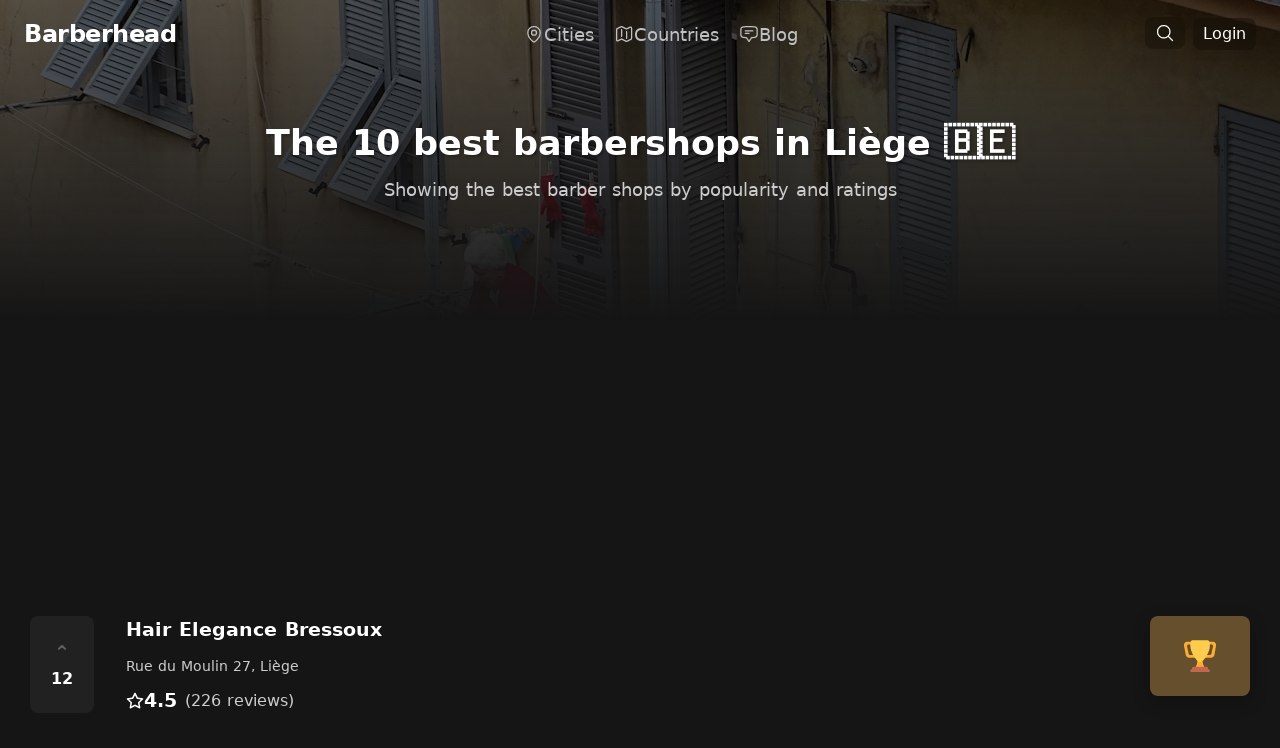

--- FILE ---
content_type: text/html; charset=utf-8
request_url: https://barberhead.com/liege
body_size: 24876
content:
<!doctype html>
<html data-n-head-ssr lang="en" data-n-head="%7B%22lang%22:%7B%22ssr%22:%22en%22%7D%7D">
  <head >
    <meta data-n-head="ssr" charset="utf-8"><meta data-n-head="ssr" name="viewport" content="width=device-width, initial-scale=1"><meta data-n-head="ssr" data-hid="theme-color" name="theme-color" content="#000" media="(prefers-color-scheme: dark)"><meta data-n-head="ssr" data-hid="og:site_name" property="og:site_name" content="Barberhead"><meta data-n-head="ssr" data-hid="og:type" property="og:type" content="website"><meta data-n-head="ssr" property="og:locale" content="en_US"><meta data-n-head="ssr" name="twitter:creator" content="@frizurd"><meta data-n-head="ssr" data-hid="twitter:card" name="twitter:card" content="summary_large_image"><meta data-n-head="ssr" data-hid="charset" charset="utf-8"><meta data-n-head="ssr" data-hid="mobile-web-app-capable" name="mobile-web-app-capable" content="yes"><meta data-n-head="ssr" data-hid="apple-mobile-web-app-title" name="apple-mobile-web-app-title" content="Barberhead"><meta data-n-head="ssr" data-hid="description" name="description" content="The complete list of Liège&#x27;s 10 BEST and most popular barber shops, ranked by rating and popularity. Barbers shops in this city have an average rating of 4.7."><meta data-n-head="ssr" data-hid="og:description" property="og:description" content="The complete list of Liège&#x27;s 10 BEST and most popular barber shops, ranked by rating and popularity. Barbers shops in this city have an average rating of 4.7."><meta data-n-head="ssr" property="twitter:description" content="The complete list of Liège&#x27;s 10 BEST and most popular barber shops, ranked by rating and popularity. Barbers shops in this city have an average rating of 4.7."><meta data-n-head="ssr" data-hid="og:title" property="og:title" content="The 10 BEST Barbershops in Liège"><meta data-n-head="ssr" data-hid="twitter:title" property="twitter:title" content="The 10 BEST Barbershops in Liège"><meta data-n-head="ssr" data-hid="og:image" property="og:image" content="https://images.unsplash.com/photo-1558519668-86a4228d2939?crop=entropy&amp;cs=tinysrgb&amp;fit=max&amp;fm=jpg&amp;ixid=MXw3OTM3MHwwfDF8c2VhcmNofDF8fGxpJUVGJUJGJUJEZ2V8ZW58MHx8fA&amp;ixlib=rb-1.2.1&amp;q=80&amp;w=1080"><meta data-n-head="ssr" name="twitter:image:src" content="https://images.unsplash.com/photo-1558519668-86a4228d2939?crop=entropy&amp;cs=tinysrgb&amp;fit=max&amp;fm=jpg&amp;ixid=MXw3OTM3MHwwfDF8c2VhcmNofDF8fGxpJUVGJUJGJUJEZ2V8ZW58MHx8fA&amp;ixlib=rb-1.2.1&amp;q=80&amp;w=1080"><meta data-n-head="ssr" data-hid="og:url" property="og:url" content="https://barberhead.com/liege"><title>The 10 BEST Barbershops in Liège – Barberhead</title><link data-n-head="ssr" rel="icon" type="image/x-icon" href="/favicon.ico"><link data-n-head="ssr" data-hid="shortcut-icon" rel="shortcut icon" href="/_nuxt/icons/icon_64x64.3c892c.png"><link data-n-head="ssr" data-hid="apple-touch-icon" rel="apple-touch-icon" href="/_nuxt/icons/icon_512x512.3c892c.png" sizes="512x512"><link data-n-head="ssr" rel="manifest" href="/_nuxt/manifest.f20bd86c.json" data-hid="manifest"><script data-n-head="ssr" src="https://www.googletagmanager.com/gtag/js?id=G-1LNT8PE29H" async></script><script data-n-head="ssr" src="/js/analytics.js"></script><link rel="preload" href="/_nuxt/16611e8.js" as="script"><link rel="preload" href="/_nuxt/47e6c26.js" as="script"><link rel="preload" href="/_nuxt/9a3bf57.js" as="script"><link rel="preload" href="/_nuxt/7f30864.js" as="script"><link rel="preload" href="/_nuxt/730cb6d.js" as="script"><link rel="preload" href="/_nuxt/1191d1b.js" as="script"><link rel="preload" href="/_nuxt/8913687.js" as="script"><style data-vue-ssr-id="17bc9ac2:0 15f0552d:0 67aa15b2:0 56063aa8:0 36bdddf8:0 fec18ac0:0 2a139a74:0 12b8809b:0 17a5a99e:0">/*! tailwindcss v3.2.7 | MIT License | https://tailwindcss.com*/*,:after,:before{border:0 solid #e5e7eb;box-sizing:border-box}:after,:before{--tw-content:""}html{-webkit-text-size-adjust:100%;font-feature-settings:normal;font-family:ui-sans-serif,system-ui,-apple-system,Segoe UI,Roboto,Ubuntu,Cantarell,Noto Sans,sans-serif,BlinkMacSystemFont,"Segoe UI","Helvetica Neue",Arial,"Noto Sans","Apple Color Emoji","Segoe UI Emoji","Segoe UI Symbol","Noto Color Emoji";line-height:1.5;-moz-tab-size:4;-o-tab-size:4;tab-size:4}body{line-height:inherit;margin:0}hr{border-top-width:1px;color:inherit;height:0}abbr:where([title]){text-decoration:underline;-webkit-text-decoration:underline dotted;text-decoration:underline dotted}h1,h2,h3,h4,h5,h6{font-size:inherit;font-weight:inherit}a{color:inherit;text-decoration:inherit}b,strong{font-weight:bolder}code,kbd,pre,samp{font-family:ui-monospace,SFMono-Regular,Menlo,Monaco,Consolas,"Liberation Mono","Courier New",monospace;font-size:1em}small{font-size:80%}sub,sup{font-size:75%;line-height:0;position:relative;vertical-align:baseline}sub{bottom:-.25em}sup{top:-.5em}table{border-collapse:collapse;border-color:inherit;text-indent:0}button,input,optgroup,select,textarea{color:inherit;font-family:inherit;font-size:100%;font-weight:inherit;line-height:inherit;margin:0;padding:0}button,select{text-transform:none}[type=button],[type=reset],[type=submit],button{-webkit-appearance:button;background-color:transparent;background-image:none}:-moz-focusring{outline:auto}:-moz-ui-invalid{box-shadow:none}progress{vertical-align:baseline}::-webkit-inner-spin-button,::-webkit-outer-spin-button{height:auto}[type=search]{-webkit-appearance:textfield;outline-offset:-2px}::-webkit-search-decoration{-webkit-appearance:none}::-webkit-file-upload-button{-webkit-appearance:button;font:inherit}summary{display:list-item}blockquote,dd,dl,figure,h1,h2,h3,h4,h5,h6,hr,p,pre{margin:0}fieldset{margin:0}fieldset,legend{padding:0}menu,ol,ul{list-style:none;margin:0;padding:0}textarea{resize:vertical}input::-moz-placeholder,textarea::-moz-placeholder{color:#9ca3af;opacity:1}input::placeholder,textarea::placeholder{color:#9ca3af;opacity:1}[role=button],button{cursor:pointer}:disabled{cursor:default}audio,canvas,embed,iframe,img,object,svg,video{display:block;vertical-align:middle}img,video{height:auto;max-width:100%}[hidden]{display:none}[multiple],[type=date],[type=datetime-local],[type=email],[type=month],[type=number],[type=password],[type=search],[type=tel],[type=text],[type=time],[type=url],[type=week],select,textarea{--tw-shadow:0 0 transparent;-webkit-appearance:none;-moz-appearance:none;appearance:none;background-color:#fff;border-color:#6b7280;border-radius:0;border-width:1px;font-size:1rem;line-height:1.5rem;padding:.5rem .75rem}[multiple]:focus,[type=date]:focus,[type=datetime-local]:focus,[type=email]:focus,[type=month]:focus,[type=number]:focus,[type=password]:focus,[type=search]:focus,[type=tel]:focus,[type=text]:focus,[type=time]:focus,[type=url]:focus,[type=week]:focus,select:focus,textarea:focus{--tw-ring-inset:var(--tw-empty,/*!*/ /*!*/);--tw-ring-offset-width:0px;--tw-ring-offset-color:#fff;--tw-ring-color:#2563eb;--tw-ring-offset-shadow:var(--tw-ring-inset) 0 0 0 var(--tw-ring-offset-width) var(--tw-ring-offset-color);--tw-ring-shadow:var(--tw-ring-inset) 0 0 0 calc(1px + var(--tw-ring-offset-width)) var(--tw-ring-color);border-color:#2563eb;box-shadow:/*!*/ /*!*/ 0 0 0 0 #fff,/*!*/ /*!*/ 0 0 0 1px #2563eb,var(--tw-shadow);box-shadow:var(--tw-ring-offset-shadow),var(--tw-ring-shadow),var(--tw-shadow);outline:2px solid transparent;outline-offset:2px}input::-moz-placeholder,textarea::-moz-placeholder{color:#6b7280;opacity:1}input::placeholder,textarea::placeholder{color:#6b7280;opacity:1}::-webkit-datetime-edit-fields-wrapper{padding:0}::-webkit-date-and-time-value{min-height:1.5em}::-webkit-datetime-edit,::-webkit-datetime-edit-day-field,::-webkit-datetime-edit-hour-field,::-webkit-datetime-edit-meridiem-field,::-webkit-datetime-edit-millisecond-field,::-webkit-datetime-edit-minute-field,::-webkit-datetime-edit-month-field,::-webkit-datetime-edit-second-field,::-webkit-datetime-edit-year-field{padding-bottom:0;padding-top:0}select{background-image:url("data:image/svg+xml;charset=utf-8,%3Csvg xmlns='http://www.w3.org/2000/svg' fill='none' viewBox='0 0 20 20'%3E%3Cpath stroke='%236b7280' stroke-linecap='round' stroke-linejoin='round' stroke-width='1.5' d='m6 8 4 4 4-4'/%3E%3C/svg%3E");background-position:right .5rem center;background-repeat:no-repeat;background-size:1.5em 1.5em;padding-right:2.5rem;-webkit-print-color-adjust:exact;print-color-adjust:exact}[multiple]{background-image:none;background-position:0 0;background-repeat:repeat;background-size:auto auto;background-size:initial;padding-right:.75rem;-webkit-print-color-adjust:inherit;print-color-adjust:inherit}[type=checkbox],[type=radio]{--tw-shadow:0 0 transparent;-webkit-appearance:none;-moz-appearance:none;appearance:none;background-color:#fff;background-origin:border-box;border-color:#6b7280;border-width:1px;color:#2563eb;display:inline-block;flex-shrink:0;height:1rem;padding:0;-webkit-print-color-adjust:exact;print-color-adjust:exact;-webkit-user-select:none;-moz-user-select:none;user-select:none;vertical-align:middle;width:1rem}[type=checkbox]{border-radius:0}[type=radio]{border-radius:100%}[type=checkbox]:focus,[type=radio]:focus{--tw-ring-inset:var(--tw-empty,/*!*/ /*!*/);--tw-ring-offset-width:2px;--tw-ring-offset-color:#fff;--tw-ring-color:#2563eb;--tw-ring-offset-shadow:var(--tw-ring-inset) 0 0 0 var(--tw-ring-offset-width) var(--tw-ring-offset-color);--tw-ring-shadow:var(--tw-ring-inset) 0 0 0 calc(2px + var(--tw-ring-offset-width)) var(--tw-ring-color);box-shadow:/*!*/ /*!*/ 0 0 0 2px #fff,/*!*/ /*!*/ 0 0 0 4px #2563eb,var(--tw-shadow);box-shadow:var(--tw-ring-offset-shadow),var(--tw-ring-shadow),var(--tw-shadow);outline:2px solid transparent;outline-offset:2px}[type=checkbox]:checked,[type=radio]:checked{background-color:currentColor;background-position:50%;background-repeat:no-repeat;background-size:100% 100%;border-color:transparent}[type=checkbox]:checked{background-image:url("data:image/svg+xml;charset=utf-8,%3Csvg viewBox='0 0 16 16' fill='%23fff' xmlns='http://www.w3.org/2000/svg'%3E%3Cpath d='M12.207 4.793a1 1 0 0 1 0 1.414l-5 5a1 1 0 0 1-1.414 0l-2-2a1 1 0 0 1 1.414-1.414L6.5 9.086l4.293-4.293a1 1 0 0 1 1.414 0z'/%3E%3C/svg%3E")}[type=radio]:checked{background-image:url("data:image/svg+xml;charset=utf-8,%3Csvg viewBox='0 0 16 16' fill='%23fff' xmlns='http://www.w3.org/2000/svg'%3E%3Ccircle cx='8' cy='8' r='3'/%3E%3C/svg%3E")}[type=checkbox]:checked:focus,[type=checkbox]:checked:hover,[type=radio]:checked:focus,[type=radio]:checked:hover{background-color:currentColor;border-color:transparent}[type=checkbox]:indeterminate{background-color:currentColor;background-image:url("data:image/svg+xml;charset=utf-8,%3Csvg xmlns='http://www.w3.org/2000/svg' fill='none' viewBox='0 0 16 16'%3E%3Cpath stroke='%23fff' stroke-linecap='round' stroke-linejoin='round' stroke-width='2' d='M4 8h8'/%3E%3C/svg%3E");background-position:50%;background-repeat:no-repeat;background-size:100% 100%;border-color:transparent}[type=checkbox]:indeterminate:focus,[type=checkbox]:indeterminate:hover{background-color:currentColor;border-color:transparent}[type=file]{background:transparent none repeat 0 0/auto auto padding-box border-box scroll;background:initial;border-color:inherit;border-radius:0;border-width:0;font-size:inherit;line-height:inherit;padding:0}[type=file]:focus{outline:1px solid ButtonText;outline:1px auto -webkit-focus-ring-color}*,:after,:before{--tw-border-spacing-x:0;--tw-border-spacing-y:0;--tw-translate-x:0;--tw-translate-y:0;--tw-rotate:0;--tw-skew-x:0;--tw-skew-y:0;--tw-scale-x:1;--tw-scale-y:1;--tw-pan-x: ;--tw-pan-y: ;--tw-pinch-zoom: ;--tw-scroll-snap-strictness:proximity;--tw-ordinal: ;--tw-slashed-zero: ;--tw-numeric-figure: ;--tw-numeric-spacing: ;--tw-numeric-fraction: ;--tw-ring-inset: ;--tw-ring-offset-width:0px;--tw-ring-offset-color:#fff;--tw-ring-color:rgba(59,130,246,.5);--tw-ring-offset-shadow:0 0 transparent;--tw-ring-shadow:0 0 transparent;--tw-shadow:0 0 transparent;--tw-shadow-colored:0 0 transparent;--tw-blur: ;--tw-brightness: ;--tw-contrast: ;--tw-grayscale: ;--tw-hue-rotate: ;--tw-invert: ;--tw-saturate: ;--tw-sepia: ;--tw-drop-shadow: ;--tw-backdrop-blur: ;--tw-backdrop-brightness: ;--tw-backdrop-contrast: ;--tw-backdrop-grayscale: ;--tw-backdrop-hue-rotate: ;--tw-backdrop-invert: ;--tw-backdrop-opacity: ;--tw-backdrop-saturate: ;--tw-backdrop-sepia: }::backdrop{--tw-border-spacing-x:0;--tw-border-spacing-y:0;--tw-translate-x:0;--tw-translate-y:0;--tw-rotate:0;--tw-skew-x:0;--tw-skew-y:0;--tw-scale-x:1;--tw-scale-y:1;--tw-pan-x: ;--tw-pan-y: ;--tw-pinch-zoom: ;--tw-scroll-snap-strictness:proximity;--tw-ordinal: ;--tw-slashed-zero: ;--tw-numeric-figure: ;--tw-numeric-spacing: ;--tw-numeric-fraction: ;--tw-ring-inset: ;--tw-ring-offset-width:0px;--tw-ring-offset-color:#fff;--tw-ring-color:rgba(59,130,246,.5);--tw-ring-offset-shadow:0 0 transparent;--tw-ring-shadow:0 0 transparent;--tw-shadow:0 0 transparent;--tw-shadow-colored:0 0 transparent;--tw-blur: ;--tw-brightness: ;--tw-contrast: ;--tw-grayscale: ;--tw-hue-rotate: ;--tw-invert: ;--tw-saturate: ;--tw-sepia: ;--tw-drop-shadow: ;--tw-backdrop-blur: ;--tw-backdrop-brightness: ;--tw-backdrop-contrast: ;--tw-backdrop-grayscale: ;--tw-backdrop-hue-rotate: ;--tw-backdrop-invert: ;--tw-backdrop-opacity: ;--tw-backdrop-saturate: ;--tw-backdrop-sepia: }.container{width:100%}@media (min-width:640px){.container{max-width:640px}}@media (min-width:768px){.container{max-width:768px}}@media (min-width:1024px){.container{max-width:1024px}}@media (min-width:1280px){.container{max-width:1280px}}@media (min-width:1536px){.container{max-width:1536px}}.sr-only{clip:rect(0,0,0,0);border-width:0;height:1px;margin:-1px;overflow:hidden;padding:0;position:absolute;white-space:nowrap;width:1px}.visible{visibility:visible}.fixed{position:fixed}.absolute{position:absolute}.relative{position:relative}.sticky{position:sticky}.inset-0{bottom:0;top:0}.inset-0,.inset-x-0{left:0;right:0}.-right-2{right:-.5rem}.-top-2{top:-.5rem}.-top-40{top:-10rem}.bottom-0{bottom:0}.bottom-2{bottom:.5rem}.left-0{left:0}.left-1\/2{left:50%}.left-3{left:.75rem}.left-4{left:1rem}.left-\[calc\(50\%\+3rem\)\]{left:calc(50% + 3rem)}.left-\[calc\(50\%-11rem\)\]{left:calc(50% - 11rem)}.right-3{right:.75rem}.right-4{right:1rem}.top-0{top:0}.top-1\/2{top:50%}.top-3{top:.75rem}.top-\[calc\(100\%-13rem\)\]{top:calc(100% - 13rem)}.isolate{isolation:isolate}.-z-10{z-index:-10}.z-0{z-index:0}.z-10{z-index:10}.z-20{z-index:20}.z-50{z-index:50}.row-start-1{grid-row-start:1}.m-0{margin:0}.mx-0{margin-left:0;margin-right:0}.mx-0\.5{margin-left:.125rem;margin-right:.125rem}.mx-3{margin-left:.75rem;margin-right:.75rem}.mx-auto{margin-left:auto;margin-right:auto}.my-10{margin-bottom:2.5rem;margin-top:2.5rem}.my-2{margin-bottom:.5rem;margin-top:.5rem}.my-8{margin-bottom:2rem;margin-top:2rem}.mb-16{margin-bottom:4rem}.mb-2{margin-bottom:.5rem}.mb-3{margin-bottom:.75rem}.mb-4{margin-bottom:1rem}.mb-5{margin-bottom:1.25rem}.mb-8{margin-bottom:2rem}.ml-1{margin-left:.25rem}.ml-1\.5{margin-left:.375rem}.mr-2{margin-right:.5rem}.mt-0{margin-top:0}.mt-0\.5{margin-top:.125rem}.mt-1{margin-top:.25rem}.mt-10{margin-top:2.5rem}.mt-16{margin-top:4rem}.mt-2{margin-top:.5rem}.mt-4{margin-top:1rem}.mt-5{margin-top:1.25rem}.mt-6{margin-top:1.5rem}.mt-8{margin-top:2rem}.block{display:block}.inline-block{display:inline-block}.flex{display:flex}.inline-flex{display:inline-flex}.table{display:table}.grid{display:grid}.contents{display:contents}.hidden{display:none}.aspect-\[4\/3\]{aspect-ratio:4/3}.aspect-square{aspect-ratio:1/1}.aspect-video{aspect-ratio:16/9}.h-1{height:.25rem}.h-10{height:2.5rem}.h-12{height:3rem}.h-14{height:3.5rem}.h-20{height:5rem}.h-28{height:7rem}.h-3{height:.75rem}.h-4{height:1rem}.h-5{height:1.25rem}.h-6{height:1.5rem}.h-64{height:16rem}.h-8{height:2rem}.h-80{height:20rem}.h-\[21\.1875rem\]{height:21.1875rem}.h-\[64rem\]{height:64rem}.h-full{height:100%}.h-screen{height:100vh}.w-1{width:.25rem}.w-10{width:2.5rem}.w-12{width:3rem}.w-14{width:3.5rem}.w-20{width:5rem}.w-3{width:.75rem}.w-4{width:1rem}.w-5{width:1.25rem}.w-6{width:1.5rem}.w-8{width:2rem}.w-\[57rem\]{width:57rem}.w-\[64rem\]{width:64rem}.w-auto{width:auto}.w-full{width:100%}.w-screen{width:100vw}.max-w-2xl{max-width:42rem}.max-w-4xl{max-width:56rem}.max-w-7xl{max-width:80rem}.max-w-full{max-width:100%}.max-w-lg{max-width:32rem}.max-w-md{max-width:28rem}.max-w-none{max-width:none}.max-w-screen-md{max-width:768px}.max-w-screen-xl{max-width:1280px}.max-w-sm{max-width:24rem}.max-w-xl{max-width:36rem}.max-w-xs{max-width:20rem}.flex-1{flex:1 1 0%}.flex-shrink{flex-shrink:1}.flex-shrink-0,.shrink-0{flex-shrink:0}.-translate-x-1\/2{--tw-translate-x:-50%;transform:translate(-50%,var(--tw-translate-y)) rotate(var(--tw-rotate)) skewX(var(--tw-skew-x)) skewY(var(--tw-skew-y)) scaleX(var(--tw-scale-x)) scaleY(var(--tw-scale-y));transform:translate(var(--tw-translate-x),var(--tw-translate-y)) rotate(var(--tw-rotate)) skewX(var(--tw-skew-x)) skewY(var(--tw-skew-y)) scaleX(var(--tw-scale-x)) scaleY(var(--tw-scale-y))}.-translate-y-1\/2{--tw-translate-y:-50%;transform:translate(var(--tw-translate-x),-50%) rotate(var(--tw-rotate)) skewX(var(--tw-skew-x)) skewY(var(--tw-skew-y)) scaleX(var(--tw-scale-x)) scaleY(var(--tw-scale-y));transform:translate(var(--tw-translate-x),var(--tw-translate-y)) rotate(var(--tw-rotate)) skewX(var(--tw-skew-x)) skewY(var(--tw-skew-y)) scaleX(var(--tw-scale-x)) scaleY(var(--tw-scale-y))}.rotate-180{--tw-rotate:180deg;transform:translate(var(--tw-translate-x),var(--tw-translate-y)) rotate(180deg) skewX(var(--tw-skew-x)) skewY(var(--tw-skew-y)) scaleX(var(--tw-scale-x)) scaleY(var(--tw-scale-y));transform:translate(var(--tw-translate-x),var(--tw-translate-y)) rotate(var(--tw-rotate)) skewX(var(--tw-skew-x)) skewY(var(--tw-skew-y)) scaleX(var(--tw-scale-x)) scaleY(var(--tw-scale-y))}.rotate-\[30deg\]{--tw-rotate:30deg;transform:translate(var(--tw-translate-x),var(--tw-translate-y)) rotate(30deg) skewX(var(--tw-skew-x)) skewY(var(--tw-skew-y)) scaleX(var(--tw-scale-x)) scaleY(var(--tw-scale-y))}.rotate-\[30deg\],.transform{transform:translate(var(--tw-translate-x),var(--tw-translate-y)) rotate(var(--tw-rotate)) skewX(var(--tw-skew-x)) skewY(var(--tw-skew-y)) scaleX(var(--tw-scale-x)) scaleY(var(--tw-scale-y))}.transform-gpu{transform:translate3d(var(--tw-translate-x),var(--tw-translate-y),0) rotate(var(--tw-rotate)) skewX(var(--tw-skew-x)) skewY(var(--tw-skew-y)) scaleX(var(--tw-scale-x)) scaleY(var(--tw-scale-y))}.cursor-pointer{cursor:pointer}.resize{resize:both}.grid-cols-1{grid-template-columns:repeat(1,minmax(0,1fr))}.grid-cols-2{grid-template-columns:repeat(2,minmax(0,1fr))}.flex-col{flex-direction:column}.flex-wrap{flex-wrap:wrap}.items-center{align-items:center}.items-baseline{align-items:baseline}.justify-start{justify-content:flex-start}.justify-end{justify-content:flex-end}.justify-center{justify-content:center}.justify-between{justify-content:space-between}.justify-evenly{justify-content:space-evenly}.gap-10{gap:2.5rem}.gap-2{gap:.5rem}.gap-4{gap:1rem}.gap-5{gap:1.25rem}.gap-6{gap:1.5rem}.gap-8{gap:2rem}.gap-x-1{-moz-column-gap:.25rem;column-gap:.25rem}.gap-x-1\.5{-moz-column-gap:.375rem;column-gap:.375rem}.gap-x-2{-moz-column-gap:.5rem;column-gap:.5rem}.gap-x-4{-moz-column-gap:1rem;column-gap:1rem}.gap-x-6{-moz-column-gap:1.5rem;column-gap:1.5rem}.gap-x-8{-moz-column-gap:2rem;column-gap:2rem}.gap-y-16{row-gap:4rem}.gap-y-20{row-gap:5rem}.gap-y-4{row-gap:1rem}.space-x-1>:not([hidden])~:not([hidden]){--tw-space-x-reverse:0;margin-left:.25rem;margin-left:calc(.25rem*(1 - var(--tw-space-x-reverse)));margin-right:0;margin-right:calc(.25rem*var(--tw-space-x-reverse))}.space-x-3>:not([hidden])~:not([hidden]){--tw-space-x-reverse:0;margin-left:.75rem;margin-left:calc(.75rem*(1 - var(--tw-space-x-reverse)));margin-right:0;margin-right:calc(.75rem*var(--tw-space-x-reverse))}.space-y-0>:not([hidden])~:not([hidden]){--tw-space-y-reverse:0;margin-bottom:0;margin-bottom:calc(0px*var(--tw-space-y-reverse));margin-top:0;margin-top:calc(0px*(1 - var(--tw-space-y-reverse)))}.space-y-2>:not([hidden])~:not([hidden]){--tw-space-y-reverse:0;margin-bottom:0;margin-bottom:calc(.5rem*var(--tw-space-y-reverse));margin-top:.5rem;margin-top:calc(.5rem*(1 - var(--tw-space-y-reverse)))}.space-y-4>:not([hidden])~:not([hidden]){--tw-space-y-reverse:0;margin-bottom:0;margin-bottom:calc(1rem*var(--tw-space-y-reverse));margin-top:1rem;margin-top:calc(1rem*(1 - var(--tw-space-y-reverse)))}.space-y-8>:not([hidden])~:not([hidden]){--tw-space-y-reverse:0;margin-bottom:0;margin-bottom:calc(2rem*var(--tw-space-y-reverse));margin-top:2rem;margin-top:calc(2rem*(1 - var(--tw-space-y-reverse)))}.divide-y>:not([hidden])~:not([hidden]){--tw-divide-y-reverse:0;border-bottom-width:0;border-bottom-width:calc(1px*var(--tw-divide-y-reverse));border-top-width:1px;border-top-width:calc(1px*(1 - var(--tw-divide-y-reverse)))}.divide-neutral-800>:not([hidden])~:not([hidden]){--tw-divide-opacity:1;border-color:#262626;border-color:rgb(38 38 38/var(--tw-divide-opacity))}.divide-white\/5>:not([hidden])~:not([hidden]){border-color:hsla(0,0%,100%,.05)}.overflow-hidden{overflow:hidden}.rounded{border-radius:.25rem}.rounded-2xl{border-radius:1rem}.rounded-full{border-radius:9999px}.rounded-lg{border-radius:.5rem}.rounded-md{border-radius:.375rem}.rounded-xl{border-radius:.75rem}.rounded-b-2xl{border-bottom-left-radius:1rem;border-bottom-right-radius:1rem}.rounded-b-lg{border-bottom-left-radius:.5rem;border-bottom-right-radius:.5rem}.rounded-t-lg{border-top-left-radius:.5rem;border-top-right-radius:.5rem}.border{border-width:1px}.border-0{border-width:0}.border-2{border-width:2px}.border-t{border-top-width:1px}.border-t-0{border-top-width:0}.border-dashed{border-style:dashed}.border-none{border-style:none}.border-gray-100{--tw-border-opacity:1;border-color:#f3f4f6;border-color:rgb(243 244 246/var(--tw-border-opacity))}.border-neutral-600{--tw-border-opacity:1;border-color:#525252;border-color:rgb(82 82 82/var(--tw-border-opacity))}.border-neutral-700{--tw-border-opacity:1;border-color:#404040;border-color:rgb(64 64 64/var(--tw-border-opacity))}.border-neutral-800{--tw-border-opacity:1;border-color:#262626;border-color:rgb(38 38 38/var(--tw-border-opacity))}.border-white\/10{border-color:hsla(0,0%,100%,.1)}.border-white\/5{border-color:hsla(0,0%,100%,.05)}.bg-black\/10{background-color:rgba(0,0,0,.1)}.bg-black\/20{background-color:rgba(0,0,0,.2)}.bg-black\/50{background-color:rgba(0,0,0,.5)}.bg-black\/80{background-color:rgba(0,0,0,.8)}.bg-gray-100{--tw-bg-opacity:1;background-color:#f3f4f6;background-color:rgb(243 244 246/var(--tw-bg-opacity))}.bg-gray-200{--tw-bg-opacity:1;background-color:#e5e7eb;background-color:rgb(229 231 235/var(--tw-bg-opacity))}.bg-gray-400{--tw-bg-opacity:1;background-color:#9ca3af;background-color:rgb(156 163 175/var(--tw-bg-opacity))}.bg-green-100{--tw-bg-opacity:1;background-color:#dcfce7;background-color:rgb(220 252 231/var(--tw-bg-opacity))}.bg-green-100\/10{background-color:rgba(220,252,231,.1)}.bg-indigo-600{--tw-bg-opacity:1;background-color:#4f46e5;background-color:rgb(79 70 229/var(--tw-bg-opacity))}.bg-neutral-500\/5{background-color:hsla(0,0%,45%,.05)}.bg-neutral-700{--tw-bg-opacity:1;background-color:#404040;background-color:rgb(64 64 64/var(--tw-bg-opacity))}.bg-neutral-800{--tw-bg-opacity:1;background-color:#262626;background-color:rgb(38 38 38/var(--tw-bg-opacity))}.bg-neutral-900{--tw-bg-opacity:1;background-color:#171717;background-color:rgb(23 23 23/var(--tw-bg-opacity))}.bg-pink-100{--tw-bg-opacity:1;background-color:#fce7f3;background-color:rgb(252 231 243/var(--tw-bg-opacity))}.bg-pink-50{--tw-bg-opacity:1;background-color:#fdf2f8;background-color:rgb(253 242 248/var(--tw-bg-opacity))}.bg-pink-50\/10{background-color:rgba(253,242,248,.1)}.bg-pink-600{--tw-bg-opacity:1;background-color:#db2777;background-color:rgb(219 39 119/var(--tw-bg-opacity))}.bg-red-600{--tw-bg-opacity:1;background-color:#dc2626;background-color:rgb(220 38 38/var(--tw-bg-opacity))}.bg-transparent{background-color:transparent}.bg-white{--tw-bg-opacity:1;background-color:#fff;background-color:rgb(255 255 255/var(--tw-bg-opacity))}.bg-white\/5{background-color:hsla(0,0%,100%,.05)}.bg-gradient-to-b{background-image:linear-gradient(to bottom,var(--tw-gradient-stops))}.bg-gradient-to-t{background-image:linear-gradient(to top,var(--tw-gradient-stops))}.from-black\/20{--tw-gradient-from:rgba(0,0,0,.2);--tw-gradient-to:transparent;--tw-gradient-stops:var(--tw-gradient-from),var(--tw-gradient-to)}.from-black\/75{--tw-gradient-from:rgba(0,0,0,.75);--tw-gradient-to:transparent;--tw-gradient-stops:var(--tw-gradient-from),var(--tw-gradient-to)}.from-black\/90{--tw-gradient-from:rgba(0,0,0,.9);--tw-gradient-to:transparent;--tw-gradient-stops:var(--tw-gradient-from),var(--tw-gradient-to)}.object-cover{-o-object-fit:cover;object-fit:cover}.p-0{padding:0}.p-1{padding:.25rem}.p-2{padding:.5rem}.p-3{padding:.75rem}.p-4{padding:1rem}.p-6{padding:1.5rem}.p-8{padding:2rem}.px-0{padding-left:0;padding-right:0}.px-2{padding-left:.5rem;padding-right:.5rem}.px-2\.5{padding-left:.625rem;padding-right:.625rem}.px-3{padding-left:.75rem;padding-right:.75rem}.px-3\.5{padding-left:.875rem;padding-right:.875rem}.px-4{padding-left:1rem;padding-right:1rem}.px-5{padding-left:1.25rem;padding-right:1.25rem}.px-6{padding-left:1.5rem;padding-right:1.5rem}.px-8{padding-left:2rem;padding-right:2rem}.py-1{padding-bottom:.25rem;padding-top:.25rem}.py-10{padding-bottom:2.5rem;padding-top:2.5rem}.py-12{padding-bottom:3rem;padding-top:3rem}.py-16{padding-bottom:4rem;padding-top:4rem}.py-2{padding-bottom:.5rem;padding-top:.5rem}.py-2\.5{padding-bottom:.625rem;padding-top:.625rem}.py-20{padding-bottom:5rem;padding-top:5rem}.py-24{padding-bottom:6rem;padding-top:6rem}.py-3{padding-bottom:.75rem;padding-top:.75rem}.py-4{padding-bottom:1rem;padding-top:1rem}.py-6{padding-bottom:1.5rem;padding-top:1.5rem}.py-8{padding-bottom:2rem;padding-top:2rem}.pb-10{padding-bottom:2.5rem}.pb-6{padding-bottom:1.5rem}.pl-0{padding-left:0}.pr-2{padding-right:.5rem}.pr-4{padding-right:1rem}.pt-14{padding-top:3.5rem}.pt-16{padding-top:4rem}.pt-3{padding-top:.75rem}.pt-5{padding-top:1.25rem}.pt-6{padding-top:1.5rem}.text-left{text-align:left}.text-center{text-align:center}.text-right{text-align:right}.text-2xl{font-size:1.5rem;line-height:2rem}.text-3xl{font-size:1.875rem;line-height:2.25rem}.text-4xl{font-size:2.25rem;line-height:2.5rem}.text-5xl{font-size:3rem;line-height:1}.text-base{font-size:1rem;line-height:1.5rem}.text-lg{font-size:1.125rem;line-height:1.75rem}.text-sm{font-size:.875rem;line-height:1.25rem}.text-xl{font-size:1.25rem;line-height:1.75rem}.text-xs{font-size:.75rem;line-height:1rem}.font-bold{font-weight:700}.font-extrabold{font-weight:800}.font-light{font-weight:300}.font-medium{font-weight:500}.font-normal{font-weight:400}.font-semibold{font-weight:600}.uppercase{text-transform:uppercase}.capitalize{text-transform:capitalize}.leading-6{line-height:1.5rem}.leading-7{line-height:1.75rem}.leading-8{line-height:2rem}.leading-relaxed{line-height:1.625}.leading-tight{line-height:1.25}.tracking-tight{letter-spacing:-.025em}.text-black{--tw-text-opacity:1;color:#000;color:rgb(0 0 0/var(--tw-text-opacity))}.text-blue-500{--tw-text-opacity:1;color:#3b82f6;color:rgb(59 130 246/var(--tw-text-opacity))}.text-gray-200{--tw-text-opacity:1;color:#e5e7eb;color:rgb(229 231 235/var(--tw-text-opacity))}.text-gray-300{--tw-text-opacity:1;color:#d1d5db;color:rgb(209 213 219/var(--tw-text-opacity))}.text-gray-400{--tw-text-opacity:1;color:#9ca3af;color:rgb(156 163 175/var(--tw-text-opacity))}.text-gray-500{--tw-text-opacity:1;color:#6b7280;color:rgb(107 114 128/var(--tw-text-opacity))}.text-gray-600{--tw-text-opacity:1;color:#4b5563;color:rgb(75 85 99/var(--tw-text-opacity))}.text-gray-800{--tw-text-opacity:1;color:#1f2937;color:rgb(31 41 55/var(--tw-text-opacity))}.text-green-400{--tw-text-opacity:1;color:#4ade80;color:rgb(74 222 128/var(--tw-text-opacity))}.text-green-500{--tw-text-opacity:1;color:#22c55e;color:rgb(34 197 94/var(--tw-text-opacity))}.text-neutral-300{--tw-text-opacity:1;color:#d4d4d4;color:rgb(212 212 212/var(--tw-text-opacity))}.text-neutral-400{--tw-text-opacity:1;color:#a3a3a3;color:rgb(163 163 163/var(--tw-text-opacity))}.text-neutral-500{--tw-text-opacity:1;color:#737373;color:rgb(115 115 115/var(--tw-text-opacity))}.text-pink-400{--tw-text-opacity:1;color:#f472b6;color:rgb(244 114 182/var(--tw-text-opacity))}.text-pink-500{--tw-text-opacity:1;color:#ec4899;color:rgb(236 72 153/var(--tw-text-opacity))}.text-pink-600{--tw-text-opacity:1;color:#db2777;color:rgb(219 39 119/var(--tw-text-opacity))}.text-white{--tw-text-opacity:1;color:#fff;color:rgb(255 255 255/var(--tw-text-opacity))}.underline{text-decoration-line:underline}.antialiased{-webkit-font-smoothing:antialiased;-moz-osx-font-smoothing:grayscale}.placeholder-neutral-400::-moz-placeholder{--tw-placeholder-opacity:1;color:#a3a3a3;color:rgb(163 163 163/var(--tw-placeholder-opacity))}.placeholder-neutral-400::placeholder{--tw-placeholder-opacity:1;color:#a3a3a3;color:rgb(163 163 163/var(--tw-placeholder-opacity))}.placeholder-transparent::-moz-placeholder{color:transparent}.placeholder-transparent::placeholder{color:transparent}.opacity-0{opacity:0}.opacity-100{opacity:1}.shadow-2xl{--tw-shadow:0 25px 50px -12px rgba(0,0,0,.25);--tw-shadow-colored:0 25px 50px -12px var(--tw-shadow-color);box-shadow:0 0 transparent,0 0 transparent,0 25px 50px -12px rgba(0,0,0,.25);box-shadow:var(--tw-ring-offset-shadow,0 0 #0000),var(--tw-ring-shadow,0 0 #0000),var(--tw-shadow)}.shadow-lg{--tw-shadow:0 10px 15px -3px rgba(0,0,0,.1),0 4px 6px -4px rgba(0,0,0,.1);--tw-shadow-colored:0 10px 15px -3px var(--tw-shadow-color),0 4px 6px -4px var(--tw-shadow-color);box-shadow:0 0 transparent,0 0 transparent,0 10px 15px -3px rgba(0,0,0,.1),0 4px 6px -4px rgba(0,0,0,.1);box-shadow:var(--tw-ring-offset-shadow,0 0 #0000),var(--tw-ring-shadow,0 0 #0000),var(--tw-shadow)}.shadow-md{--tw-shadow:0 4px 6px -1px rgba(0,0,0,.1),0 2px 4px -2px rgba(0,0,0,.1);--tw-shadow-colored:0 4px 6px -1px var(--tw-shadow-color),0 2px 4px -2px var(--tw-shadow-color);box-shadow:0 0 transparent,0 0 transparent,0 4px 6px -1px rgba(0,0,0,.1),0 2px 4px -2px rgba(0,0,0,.1);box-shadow:var(--tw-ring-offset-shadow,0 0 #0000),var(--tw-ring-shadow,0 0 #0000),var(--tw-shadow)}.shadow-sm{--tw-shadow:0 1px 2px 0 rgba(0,0,0,.05);--tw-shadow-colored:0 1px 2px 0 var(--tw-shadow-color);box-shadow:0 0 transparent,0 0 transparent,0 1px 2px 0 rgba(0,0,0,.05);box-shadow:var(--tw-ring-offset-shadow,0 0 #0000),var(--tw-ring-shadow,0 0 #0000),var(--tw-shadow)}.shadow-xl{--tw-shadow:0 20px 25px -5px rgba(0,0,0,.1),0 8px 10px -6px rgba(0,0,0,.1);--tw-shadow-colored:0 20px 25px -5px var(--tw-shadow-color),0 8px 10px -6px var(--tw-shadow-color);box-shadow:0 0 transparent,0 0 transparent,0 20px 25px -5px rgba(0,0,0,.1),0 8px 10px -6px rgba(0,0,0,.1);box-shadow:var(--tw-ring-offset-shadow,0 0 #0000),var(--tw-ring-shadow,0 0 #0000),var(--tw-shadow)}.outline{outline-style:solid}.ring-1{--tw-ring-offset-shadow:var(--tw-ring-inset) 0 0 0 var(--tw-ring-offset-width) var(--tw-ring-offset-color);--tw-ring-shadow:var(--tw-ring-inset) 0 0 0 calc(1px + var(--tw-ring-offset-width)) var(--tw-ring-color);box-shadow:var(--tw-ring-inset) 0 0 0 var(--tw-ring-offset-width) var(--tw-ring-offset-color),var(--tw-ring-inset) 0 0 0 calc(1px + var(--tw-ring-offset-width)) var(--tw-ring-color),0 0 transparent;box-shadow:var(--tw-ring-offset-shadow),var(--tw-ring-shadow),var(--tw-shadow,0 0 #0000)}.ring-gray-400\/10{--tw-ring-color:rgba(156,163,175,.1)}.ring-pink-100\/20{--tw-ring-color:rgba(252,231,243,.2)}.ring-white\/10{--tw-ring-color:hsla(0,0%,100%,.1)}.blur{--tw-blur:blur(8px);filter:blur(8px) var(--tw-brightness) var(--tw-contrast) var(--tw-grayscale) var(--tw-hue-rotate) var(--tw-invert) var(--tw-saturate) var(--tw-sepia) var(--tw-drop-shadow);filter:var(--tw-blur) var(--tw-brightness) var(--tw-contrast) var(--tw-grayscale) var(--tw-hue-rotate) var(--tw-invert) var(--tw-saturate) var(--tw-sepia) var(--tw-drop-shadow)}.blur-3xl{--tw-blur:blur(64px);filter:blur(64px) var(--tw-brightness) var(--tw-contrast) var(--tw-grayscale) var(--tw-hue-rotate) var(--tw-invert) var(--tw-saturate) var(--tw-sepia) var(--tw-drop-shadow);filter:var(--tw-blur) var(--tw-brightness) var(--tw-contrast) var(--tw-grayscale) var(--tw-hue-rotate) var(--tw-invert) var(--tw-saturate) var(--tw-sepia) var(--tw-drop-shadow)}.drop-shadow-md{--tw-drop-shadow:drop-shadow(0 4px 3px rgba(0,0,0,.07)) drop-shadow(0 2px 2px rgba(0,0,0,.06));filter:var(--tw-blur) var(--tw-brightness) var(--tw-contrast) var(--tw-grayscale) var(--tw-hue-rotate) var(--tw-invert) var(--tw-saturate) var(--tw-sepia) drop-shadow(0 4px 3px rgba(0,0,0,.07)) drop-shadow(0 2px 2px rgba(0,0,0,.06));filter:var(--tw-blur) var(--tw-brightness) var(--tw-contrast) var(--tw-grayscale) var(--tw-hue-rotate) var(--tw-invert) var(--tw-saturate) var(--tw-sepia) var(--tw-drop-shadow)}.drop-shadow-sm{--tw-drop-shadow:drop-shadow(0 1px 1px rgba(0,0,0,.05));filter:var(--tw-blur) var(--tw-brightness) var(--tw-contrast) var(--tw-grayscale) var(--tw-hue-rotate) var(--tw-invert) var(--tw-saturate) var(--tw-sepia) drop-shadow(0 1px 1px rgba(0,0,0,.05));filter:var(--tw-blur) var(--tw-brightness) var(--tw-contrast) var(--tw-grayscale) var(--tw-hue-rotate) var(--tw-invert) var(--tw-saturate) var(--tw-sepia) var(--tw-drop-shadow)}.grayscale{--tw-grayscale:grayscale(100%);filter:var(--tw-blur) var(--tw-brightness) var(--tw-contrast) grayscale(100%) var(--tw-hue-rotate) var(--tw-invert) var(--tw-saturate) var(--tw-sepia) var(--tw-drop-shadow)}.filter,.grayscale{filter:var(--tw-blur) var(--tw-brightness) var(--tw-contrast) var(--tw-grayscale) var(--tw-hue-rotate) var(--tw-invert) var(--tw-saturate) var(--tw-sepia) var(--tw-drop-shadow)}.backdrop-blur-lg{--tw-backdrop-blur:blur(16px);-webkit-backdrop-filter:blur(16px) var(--tw-backdrop-brightness) var(--tw-backdrop-contrast) var(--tw-backdrop-grayscale) var(--tw-backdrop-hue-rotate) var(--tw-backdrop-invert) var(--tw-backdrop-opacity) var(--tw-backdrop-saturate) var(--tw-backdrop-sepia);backdrop-filter:blur(16px) var(--tw-backdrop-brightness) var(--tw-backdrop-contrast) var(--tw-backdrop-grayscale) var(--tw-backdrop-hue-rotate) var(--tw-backdrop-invert) var(--tw-backdrop-opacity) var(--tw-backdrop-saturate) var(--tw-backdrop-sepia)}.backdrop-blur-lg,.backdrop-filter{-webkit-backdrop-filter:var(--tw-backdrop-blur) var(--tw-backdrop-brightness) var(--tw-backdrop-contrast) var(--tw-backdrop-grayscale) var(--tw-backdrop-hue-rotate) var(--tw-backdrop-invert) var(--tw-backdrop-opacity) var(--tw-backdrop-saturate) var(--tw-backdrop-sepia);backdrop-filter:var(--tw-backdrop-blur) var(--tw-backdrop-brightness) var(--tw-backdrop-contrast) var(--tw-backdrop-grayscale) var(--tw-backdrop-hue-rotate) var(--tw-backdrop-invert) var(--tw-backdrop-opacity) var(--tw-backdrop-saturate) var(--tw-backdrop-sepia)}.transition{transition-duration:.15s;transition-property:color,background-color,border-color,text-decoration-color,fill,stroke,opacity,box-shadow,transform,filter,-webkit-backdrop-filter;transition-property:color,background-color,border-color,text-decoration-color,fill,stroke,opacity,box-shadow,transform,filter,backdrop-filter;transition-property:color,background-color,border-color,text-decoration-color,fill,stroke,opacity,box-shadow,transform,filter,backdrop-filter,-webkit-backdrop-filter;transition-timing-function:cubic-bezier(.4,0,.2,1)}.transition-all{transition-duration:.15s;transition-property:all;transition-timing-function:cubic-bezier(.4,0,.2,1)}.transition-colors{transition-duration:.15s;transition-property:color,background-color,border-color,text-decoration-color,fill,stroke;transition-timing-function:cubic-bezier(.4,0,.2,1)}.\[mask-image\:radial-gradient\(closest-side\2c white\2c transparent\)\]{-webkit-mask-image:radial-gradient(closest-side,#fff,transparent);mask-image:radial-gradient(closest-side,#fff,transparent)}.focus-within\:border-blue-600:focus-within{--tw-border-opacity:1;border-color:#2563eb;border-color:rgb(37 99 235/var(--tw-border-opacity))}.focus-within\:ring-1:focus-within{--tw-ring-offset-shadow:var(--tw-ring-inset) 0 0 0 var(--tw-ring-offset-width) var(--tw-ring-offset-color);--tw-ring-shadow:var(--tw-ring-inset) 0 0 0 calc(1px + var(--tw-ring-offset-width)) var(--tw-ring-color);box-shadow:var(--tw-ring-inset) 0 0 0 var(--tw-ring-offset-width) var(--tw-ring-offset-color),var(--tw-ring-inset) 0 0 0 calc(1px + var(--tw-ring-offset-width)) var(--tw-ring-color),0 0 transparent;box-shadow:var(--tw-ring-offset-shadow),var(--tw-ring-shadow),var(--tw-shadow,0 0 #0000)}.focus-within\:ring-blue-600:focus-within{--tw-ring-opacity:1;--tw-ring-color:rgba(37,99,235,var(--tw-ring-opacity))}.hover\:border-neutral-500:hover{--tw-border-opacity:1;border-color:#737373;border-color:rgb(115 115 115/var(--tw-border-opacity))}.hover\:bg-black\/20:hover{background-color:rgba(0,0,0,.2)}.hover\:bg-black\/30:hover{background-color:rgba(0,0,0,.3)}.hover\:bg-neutral-100:hover{--tw-bg-opacity:1;background-color:#f5f5f5;background-color:rgb(245 245 245/var(--tw-bg-opacity))}.hover\:bg-neutral-800:hover{--tw-bg-opacity:1;background-color:#262626;background-color:rgb(38 38 38/var(--tw-bg-opacity))}.hover\:bg-pink-700:hover{--tw-bg-opacity:1;background-color:#be185d;background-color:rgb(190 24 93/var(--tw-bg-opacity))}.hover\:bg-red-500:hover{--tw-bg-opacity:1;background-color:#ef4444;background-color:rgb(239 68 68/var(--tw-bg-opacity))}.hover\:bg-white\/10:hover{background-color:hsla(0,0%,100%,.1)}.hover\:text-black:hover{--tw-text-opacity:1;color:#000;color:rgb(0 0 0/var(--tw-text-opacity))}.hover\:text-gray-300:hover{--tw-text-opacity:1;color:#d1d5db;color:rgb(209 213 219/var(--tw-text-opacity))}.hover\:text-white:hover{--tw-text-opacity:1;color:#fff;color:rgb(255 255 255/var(--tw-text-opacity))}.hover\:underline:hover{text-decoration-line:underline}.hover\:opacity-90:hover{opacity:.9}.hover\:backdrop-blur-md:hover{--tw-backdrop-blur:blur(12px);-webkit-backdrop-filter:blur(12px) var(--tw-backdrop-brightness) var(--tw-backdrop-contrast) var(--tw-backdrop-grayscale) var(--tw-backdrop-hue-rotate) var(--tw-backdrop-invert) var(--tw-backdrop-opacity) var(--tw-backdrop-saturate) var(--tw-backdrop-sepia);backdrop-filter:blur(12px) var(--tw-backdrop-brightness) var(--tw-backdrop-contrast) var(--tw-backdrop-grayscale) var(--tw-backdrop-hue-rotate) var(--tw-backdrop-invert) var(--tw-backdrop-opacity) var(--tw-backdrop-saturate) var(--tw-backdrop-sepia);-webkit-backdrop-filter:var(--tw-backdrop-blur) var(--tw-backdrop-brightness) var(--tw-backdrop-contrast) var(--tw-backdrop-grayscale) var(--tw-backdrop-hue-rotate) var(--tw-backdrop-invert) var(--tw-backdrop-opacity) var(--tw-backdrop-saturate) var(--tw-backdrop-sepia);backdrop-filter:var(--tw-backdrop-blur) var(--tw-backdrop-brightness) var(--tw-backdrop-contrast) var(--tw-backdrop-grayscale) var(--tw-backdrop-hue-rotate) var(--tw-backdrop-invert) var(--tw-backdrop-opacity) var(--tw-backdrop-saturate) var(--tw-backdrop-sepia)}.focus\:border-transparent:focus{border-color:transparent}.focus\:outline-none:focus{outline:2px solid transparent;outline-offset:2px}.focus\:ring-0:focus{--tw-ring-offset-shadow:var(--tw-ring-inset) 0 0 0 var(--tw-ring-offset-width) var(--tw-ring-offset-color);--tw-ring-shadow:var(--tw-ring-inset) 0 0 0 calc(var(--tw-ring-offset-width)) var(--tw-ring-color);box-shadow:var(--tw-ring-inset) 0 0 0 var(--tw-ring-offset-width) var(--tw-ring-offset-color),var(--tw-ring-inset) 0 0 0 calc(var(--tw-ring-offset-width)) var(--tw-ring-color),0 0 transparent;box-shadow:var(--tw-ring-offset-shadow),var(--tw-ring-shadow),var(--tw-shadow,0 0 #0000)}.focus\:ring-2:focus{--tw-ring-offset-shadow:var(--tw-ring-inset) 0 0 0 var(--tw-ring-offset-width) var(--tw-ring-offset-color);--tw-ring-shadow:var(--tw-ring-inset) 0 0 0 calc(2px + var(--tw-ring-offset-width)) var(--tw-ring-color);box-shadow:var(--tw-ring-inset) 0 0 0 var(--tw-ring-offset-width) var(--tw-ring-offset-color),var(--tw-ring-inset) 0 0 0 calc(2px + var(--tw-ring-offset-width)) var(--tw-ring-color),0 0 transparent;box-shadow:var(--tw-ring-offset-shadow),var(--tw-ring-shadow),var(--tw-shadow,0 0 #0000)}.focus\:ring-4:focus{--tw-ring-offset-shadow:var(--tw-ring-inset) 0 0 0 var(--tw-ring-offset-width) var(--tw-ring-offset-color);--tw-ring-shadow:var(--tw-ring-inset) 0 0 0 calc(4px + var(--tw-ring-offset-width)) var(--tw-ring-color);box-shadow:var(--tw-ring-inset) 0 0 0 var(--tw-ring-offset-width) var(--tw-ring-offset-color),var(--tw-ring-inset) 0 0 0 calc(4px + var(--tw-ring-offset-width)) var(--tw-ring-color),0 0 transparent;box-shadow:var(--tw-ring-offset-shadow),var(--tw-ring-shadow),var(--tw-shadow,0 0 #0000)}.focus\:ring-pink-200\/10:focus{--tw-ring-color:rgba(251,207,232,.1)}.focus\:ring-pink-300\/10:focus{--tw-ring-color:rgba(249,168,212,.1)}.focus-visible\:outline:focus-visible{outline-style:solid}.focus-visible\:outline-2:focus-visible{outline-width:2px}.focus-visible\:outline-offset-2:focus-visible{outline-offset:2px}.focus-visible\:outline-pink-100:focus-visible{outline-color:#fce7f3}.focus-visible\:outline-pink-600:focus-visible{outline-color:#db2777}.group[open] .group-open\:opacity-0{opacity:0}.group[open] .group-open\:opacity-100{opacity:1}.group:hover .group-hover\:bg-black\/40{background-color:rgba(0,0,0,.4)}.group:hover .group-hover\:underline{text-decoration-line:underline}.group:hover .group-hover\:opacity-90{opacity:.9}.peer:-moz-placeholder-shown~.peer-placeholder-shown\:top-1\/2{top:50%}.peer:placeholder-shown~.peer-placeholder-shown\:top-1\/2{top:50%}.peer:-moz-placeholder-shown~.peer-placeholder-shown\:text-lg{font-size:1.125rem;line-height:1.75rem}.peer:placeholder-shown~.peer-placeholder-shown\:text-lg{font-size:1.125rem;line-height:1.75rem}.peer:focus~.peer-focus\:top-3{top:.75rem}.peer:focus~.peer-focus\:text-xs{font-size:.75rem;line-height:1rem}@media (min-width:640px){.sm\:-top-80{top:-20rem}.sm\:left-\[calc\(50\%\+36rem\)\]{left:calc(50% + 36rem)}.sm\:left-\[calc\(50\%-30rem\)\]{left:calc(50% - 30rem)}.sm\:left-auto{left:auto}.sm\:left-full{left:100%}.sm\:right-6{right:1.5rem}.sm\:top-\[calc\(100\%-30rem\)\]{top:calc(100% - 30rem)}.sm\:mx-auto{margin-left:auto;margin-right:auto}.sm\:-ml-80{margin-left:-20rem}.sm\:mb-8{margin-bottom:2rem}.sm\:mt-10{margin-top:2.5rem}.sm\:flex{display:flex}.sm\:hidden{display:none}.sm\:aspect-\[1\/2\.17\]{aspect-ratio:1/2.17}.sm\:h-2{height:.5rem}.sm\:h-4{height:1rem}.sm\:h-6{height:1.5rem}.sm\:h-\[42\.375rem\]{height:42.375rem}.sm\:w-2{width:.5rem}.sm\:w-4{width:1rem}.sm\:w-\[25\%\]{width:25%}.sm\:flex-none{flex:none}.sm\:grid-cols-3{grid-template-columns:repeat(3,minmax(0,1fr))}.sm\:flex-row{flex-direction:row}.sm\:justify-between{justify-content:space-between}.sm\:gap-y-20{row-gap:5rem}.sm\:space-x-1>:not([hidden])~:not([hidden]){--tw-space-x-reverse:0;margin-left:.25rem;margin-left:calc(.25rem*(1 - var(--tw-space-x-reverse)));margin-right:0;margin-right:calc(.25rem*var(--tw-space-x-reverse))}.sm\:space-x-1\.5>:not([hidden])~:not([hidden]){--tw-space-x-reverse:0;margin-left:.375rem;margin-left:calc(.375rem*(1 - var(--tw-space-x-reverse)));margin-right:0;margin-right:calc(.375rem*var(--tw-space-x-reverse))}.sm\:rounded-3xl{border-radius:1.5rem}.sm\:px-10{padding-left:2.5rem;padding-right:2.5rem}.sm\:px-16{padding-left:4rem;padding-right:4rem}.sm\:px-3{padding-left:.75rem;padding-right:.75rem}.sm\:px-6{padding-left:1.5rem;padding-right:1.5rem}.sm\:py-16{padding-bottom:4rem;padding-top:4rem}.sm\:py-32{padding-bottom:8rem;padding-top:8rem}.sm\:pl-2{padding-left:.5rem}.sm\:pr-4{padding-right:1rem}.sm\:text-left{text-align:left}.sm\:text-2xl{font-size:1.5rem;line-height:2rem}.sm\:text-3xl{font-size:1.875rem;line-height:2.25rem}.sm\:text-4xl{font-size:2.25rem;line-height:2.5rem}.sm\:text-6xl{font-size:3.75rem;line-height:1}.sm\:text-base{font-size:1rem;line-height:1.5rem}.sm\:text-lg{font-size:1.125rem;line-height:1.75rem}.sm\:text-sm{font-size:.875rem;line-height:1.25rem}.sm\:text-xl{font-size:1.25rem;line-height:1.75rem}.sm\:leading-8{line-height:2rem}.sm\:ring-4{--tw-ring-offset-shadow:var(--tw-ring-inset) 0 0 0 var(--tw-ring-offset-width) var(--tw-ring-offset-color);--tw-ring-shadow:var(--tw-ring-inset) 0 0 0 calc(4px + var(--tw-ring-offset-width)) var(--tw-ring-color);box-shadow:var(--tw-ring-inset) 0 0 0 var(--tw-ring-offset-width) var(--tw-ring-offset-color),var(--tw-ring-inset) 0 0 0 calc(4px + var(--tw-ring-offset-width)) var(--tw-ring-color),0 0 transparent;box-shadow:var(--tw-ring-offset-shadow),var(--tw-ring-shadow),var(--tw-shadow,0 0 #0000)}}@media (min-width:768px){.md\:bottom-4{bottom:1rem}.md\:right-8{right:2rem}.md\:hidden{display:none}.md\:w-auto{width:auto}.md\:max-w-sm{max-width:24rem}.md\:grid-cols-2{grid-template-columns:repeat(2,minmax(0,1fr))}.md\:grid-cols-3{grid-template-columns:repeat(3,minmax(0,1fr))}.md\:flex-row{flex-direction:row}.md\:gap-10{gap:2.5rem}.md\:px-7{padding-left:1.75rem;padding-right:1.75rem}.md\:pt-24{padding-top:6rem}}@media (min-width:1024px){.lg\:left-1\/2{left:50%}.lg\:col-span-2{grid-column:span 2/span 2}.lg\:row-start-auto{grid-row-start:auto}.lg\:mx-0{margin-left:0;margin-right:0}.lg\:mx-10{margin-left:2.5rem;margin-right:2.5rem}.lg\:mb-12{margin-bottom:3rem}.lg\:ml-0{margin-left:0}.lg\:mt-8{margin-top:2rem}.lg\:flex{display:flex}.lg\:max-w-lg{max-width:32rem}.lg\:max-w-none{max-width:none}.lg\:flex-auto{flex:1 1 auto}.lg\:-translate-x-1\/2{--tw-translate-x:-50%;transform:translate(-50%,var(--tw-translate-y)) rotate(var(--tw-rotate)) skewX(var(--tw-skew-x)) skewY(var(--tw-skew-y)) scaleX(var(--tw-scale-x)) scaleY(var(--tw-scale-y));transform:translate(var(--tw-translate-x),var(--tw-translate-y)) rotate(var(--tw-rotate)) skewX(var(--tw-skew-x)) skewY(var(--tw-skew-y)) scaleX(var(--tw-scale-x)) scaleY(var(--tw-scale-y))}.lg\:translate-y-0{--tw-translate-y:0px;transform:translate(var(--tw-translate-x)) rotate(var(--tw-rotate)) skewX(var(--tw-skew-x)) skewY(var(--tw-skew-y)) scaleX(var(--tw-scale-x)) scaleY(var(--tw-scale-y));transform:translate(var(--tw-translate-x),var(--tw-translate-y)) rotate(var(--tw-rotate)) skewX(var(--tw-skew-x)) skewY(var(--tw-skew-y)) scaleX(var(--tw-scale-x)) scaleY(var(--tw-scale-y))}.lg\:grid-cols-2{grid-template-columns:repeat(2,minmax(0,1fr))}.lg\:grid-cols-3{grid-template-columns:repeat(3,minmax(0,1fr))}.lg\:justify-start{justify-content:flex-start}.lg\:gap-x-20{-moz-column-gap:5rem;column-gap:5rem}.lg\:space-y-16>:not([hidden])~:not([hidden]){--tw-space-y-reverse:0;margin-bottom:0;margin-bottom:calc(4rem*var(--tw-space-y-reverse));margin-top:4rem;margin-top:calc(4rem*(1 - var(--tw-space-y-reverse)))}.lg\:px-24{padding-left:6rem;padding-right:6rem}.lg\:px-8{padding-left:2rem;padding-right:2rem}.lg\:py-32{padding-bottom:8rem;padding-top:8rem}.lg\:pl-8{padding-left:2rem}.lg\:pr-8{padding-right:2rem}.lg\:pt-0{padding-top:0}.lg\:pt-4{padding-top:1rem}.lg\:text-left{text-align:left}}@media (min-width:1280px){.xl\:gap-10{gap:2.5rem}.xl\:p-8{padding:2rem}.xl\:px-8{padding-left:2rem;padding-right:2rem}}.\[\&_summary\:\:-webkit-details-marker\]\:hidden summary::-webkit-details-marker{display:none}
code[class*=language-],pre[class*=language-]{word-wrap:normal;background:none;color:#000;font-family:Consolas,Monaco,"Andale Mono","Ubuntu Mono",monospace;font-size:1em;-webkit-hyphens:none;hyphens:none;line-height:1.5;-moz-tab-size:4;-o-tab-size:4;tab-size:4;text-align:left;text-shadow:0 1px #fff;white-space:pre;word-break:normal;word-spacing:normal}code[class*=language-] ::-moz-selection,code[class*=language-]::-moz-selection,pre[class*=language-] ::-moz-selection,pre[class*=language-]::-moz-selection{background:#b3d4fc;text-shadow:none}code[class*=language-] ::selection,code[class*=language-]::selection,pre[class*=language-] ::selection,pre[class*=language-]::selection{background:#b3d4fc;text-shadow:none}@media print{code[class*=language-],pre[class*=language-]{text-shadow:none}}pre[class*=language-]{margin:.5em 0;overflow:auto;padding:1em}:not(pre)>code[class*=language-],pre[class*=language-]{background:#f5f2f0}:not(pre)>code[class*=language-]{border-radius:.3em;padding:.1em;white-space:normal}.token.cdata,.token.comment,.token.doctype,.token.prolog{color:#708090}.token.punctuation{color:#999}.token.namespace{opacity:.7}.token.boolean,.token.constant,.token.deleted,.token.number,.token.property,.token.symbol,.token.tag{color:#905}.token.attr-name,.token.builtin,.token.char,.token.inserted,.token.selector,.token.string{color:#690}.language-css .token.string,.style .token.string,.token.entity,.token.operator,.token.url{background:hsla(0,0%,100%,.5);color:#9a6e3a}.token.atrule,.token.attr-value,.token.keyword{color:#07a}.token.class-name,.token.function{color:#dd4a68}.token.important,.token.regex,.token.variable{color:#e90}.token.bold,.token.important{font-weight:700}.token.italic{font-style:italic}.token.entity{cursor:help}
.nuxt-progress{background-color:#ff3c7f;height:2px;left:0;opacity:1;position:fixed;right:0;top:0;transition:width .1s,opacity .4s;width:0;z-index:999999}.nuxt-progress.nuxt-progress-notransition{transition:none}.nuxt-progress-failed{background-color:red}
:root{--tint-color:#ff3479;--secondary-color:#cdcdcd;--box-color:#212121;--border-radius:16px;--width:1100px}html{-ms-text-size-adjust:100%;-webkit-text-size-adjust:100%;box-sizing:border-box;font-family:"Source Sans Pro",-apple-system,BlinkMacSystemFont,"Segoe UI",Roboto,"Helvetica Neue",Arial,sans-serif;font-size:16px;word-spacing:1px}body,html{-moz-osx-font-smoothing:grayscale;-webkit-font-smoothing:antialiased}body{background-color:#151515;font-family:system-ui,-apple-system,Segoe UI,Roboto,Ubuntu,Cantarell,Noto Sans,sans-serif,BlinkMacSystemFont,"Segoe UI",Helvetica,Arial,"Apple Color Emoji","Segoe UI Emoji","Segoe UI Symbol";margin:0;width:100%}*,:after,:before{box-sizing:border-box;margin:0}input:focus,textarea:focus{outline:none}a{color:#fff;-webkit-text-decoration:none;text-decoration:none}ul{list-style-type:none}li,ul{padding:0}li{margin:0}p{font-size:18px;line-height:1.6em;margin-bottom:25px}h1{font-size:2em;line-height:1.5;text-shadow:2px 2px 3px rgba(0,0,0,.25)}h1,h2{font-weight:700}h2{font-size:1.5em}h3{color:#cacaca;display:inline-block;font-size:1.2em;font-weight:700;letter-spacing:-.25px;margin:0;text-shadow:1px 1px 2px rgba(0,0,0,.35)}#__nuxt{color:#fff;flex:1}.bold{font-weight:700}.underline{-webkit-text-decoration:underline;text-decoration:underline}.flex-center,.flex-justify{align-items:center;display:flex}.flex-justify{justify-content:space-between;width:100%}.ellipsis{overflow:hidden;text-overflow:ellipsis;white-space:nowrap}.header{align-items:center;background-color:#0e0e0e;background-position:50%;background-size:cover;display:flex;flex-direction:column;height:40vh;justify-content:center;min-height:320px;position:relative;transition:background-image .3s linear}.head-overlay{background-image:linear-gradient(180deg,rgba(0,0,0,.55),#151515);height:100%;left:0;opacity:1;position:absolute;top:0;transition:opacity .8s;width:100%}.subtitle{font-size:1.1em}.secondary,.subtitle{color:#cdcdcd;color:var(--secondary-color)}.overlay{background:linear-gradient(180deg,rgba(0,0,0,.38),rgba(0,0,0,.38) 3.5%,rgba(0,0,0,.379) 7%,rgba(0,0,0,.377) 10.35%,rgba(0,0,0,.375) 13.85%,rgba(0,0,0,.372) 17.35%,rgba(0,0,0,.369) 20.85%,rgba(0,0,0,.366) 24.35%,rgba(0,0,0,.364) 27.85%,rgba(0,0,0,.361) 31.35%,rgba(0,0,0,.358) 34.85%,rgba(0,0,0,.355) 38.35%,rgba(0,0,0,.353) 41.85%,rgba(0,0,0,.351) 45.35%,rgba(0,0,0,.35) 48.85%,rgba(0,0,0,.353) 52.35%,rgba(0,0,0,.36) 55.85%,rgba(0,0,0,.371) 59.35%,rgba(0,0,0,.385) 62.85%,rgba(0,0,0,.402) 66.35%,rgba(0,0,0,.42) 69.85%,rgba(0,0,0,.44) 73.35%,rgba(0,0,0,.46) 76.85%,rgba(0,0,0,.48) 80.35%,rgba(0,0,0,.498) 83.85%,rgba(0,0,0,.515) 87.35%,rgba(0,0,0,.529) 90.85%,rgba(0,0,0,.54) 94.35%,rgba(0,0,0,.547) 97.85%,rgba(0,0,0,.55));border-radius:10px;height:100%;left:0;opacity:1;position:absolute;top:0;transition:opacity .8s;width:100%}.frontal{text-align:center;z-index:1}.frontal a{border-bottom:1px solid;color:#fff;cursor:pointer;display:inline-block;font-size:.8em;font-weight:700;margin-left:7px;text-shadow:rgba(0,0,0,.588) 1px 1px 2px;transition:color .4s}.frontal a:hover{color:#d8d8d8}.container{display:flex;flex-direction:column;margin:0 auto;max-width:1280px}.content{padding:0 30px}.center{text-align:center}.margin-50{margin:50px}.margin-10{margin:10px}.spacing-top{margin-top:75px}.spacing-top-small{margin-top:30px}.small{font-size:.8em}.img-credit{bottom:15px;color:#ccc;font-size:10px;opacity:.8;position:absolute;right:30px;text-shadow:2px 2px 2px rgba(0,0,0,.2);transition:opacity .4s;z-index:1}.img-credit:hover{opacity:1}.muted{color:#cdcdcd;color:var(--secondary-color)}.green{color:#23a455}.red{color:#f44336}.monospace{font-family:SFMono-Regular,Menlo,Monaco,Consolas,"Liberation Mono","Courier New",monospace}.cursor-pointer{cursor:pointer}.button-ck a{background-image:linear-gradient(90deg,#ff3c7f 0,#f9586e 51%,#e42164);border:1px solid #63001f;border-radius:10px;box-shadow:0 6px 17px 0 rgba(138,6,39,.62);color:#fff!important;cursor:pointer;display:inline-flex;font-weight:500;padding:15px 25px;-webkit-text-decoration:none;text-decoration:none;transition:opacity .4s}.button-ck a:hover{opacity:.8}.button-ck a:active{opacity:1}.grid-2{grid-gap:24px;display:grid;grid-template-columns:1fr 1fr;margin-bottom:32px}.no-results{margin:64px 0;text-align:center}.no-results .emoji{font-size:2.2em}.no-results .title{font-size:1.2em;font-weight:500}.no-results .desc{color:#949494;margin-top:10px}.noselect{-webkit-touch-callout:none;-webkit-user-select:none;-moz-user-select:none;user-select:none}.img-fade{transition:background-image .3s linear}.fade-enter-active,.fade-leave-active{transition:color .3s ease-in-out,opacity .3s ease-in-out}.fade-enter,.fade-leave-to{opacity:0}.fade-leave-to{display:none}.mt24{margin-top:24px}.mb24{margin-bottom:24px}.mb16{margin-bottom:16px}.read-more{display:none}.link{color:#ff3479;color:var(--tint-color);cursor:pointer}.link:hover{-webkit-text-decoration:underline;text-decoration:underline}@media only screen and (max-width:768px){.header{background-size:100vh}.content{padding:0 16px}.grid-2{grid-template-columns:1fr}}.container-space{padding-bottom:80px}.loading{animation-duration:2s;animation-fill-mode:forwards;animation-iteration-count:infinite;animation-name:placeHolderShimmer;animation-timing-function:linear;background:#323536;background:linear-gradient(90deg,#323536 8%,#474b4d80 38%,#323536 54%);background-size:1000px 640px}.loading,.relative{position:relative}@keyframes placeHolderShimmer{0%{background-position:-468px 0}to{background-position:468px 0}}
#side-menu[data-v-24fe8a7e]{background-color:#0c0b0b;height:100%;position:fixed;right:0;top:0;width:100%}#side-menu ul[data-v-24fe8a7e]{flex-direction:column;height:100%;justify-content:center;margin:0}#side-menu li[data-v-24fe8a7e],#side-menu ul[data-v-24fe8a7e]{align-items:center;display:flex}#side-menu li[data-v-24fe8a7e]{font-size:1.5em;font-weight:500;height:58px;line-height:1.5em;-webkit-user-select:none;-moz-user-select:none;user-select:none}#side-menu li a[data-v-24fe8a7e]:hover{-webkit-text-decoration:underline;text-decoration:underline}.fixed[data-v-24fe8a7e]{position:fixed;top:0}.logo[data-v-24fe8a7e]{font-size:1.5em;font-weight:800;letter-spacing:-.5px;transition:opacity .3s;z-index:1}.logo[data-v-24fe8a7e]:hover{opacity:.75}.menu a.router-link-exact-active.router-link-active[data-v-24fe8a7e]{color:#fff;font-weight:500}.menu ul[data-v-24fe8a7e]{margin:0;padding:0}.menu li[data-v-24fe8a7e]{display:inline-block;font-size:18px;font-weight:500}.menu li a[data-v-24fe8a7e]{color:#c1c1c1;-webkit-text-decoration:none;text-decoration:none;text-shadow:0 1px 2px rgba(35,35,35,.561);transition:color .2s ease-in-out,opacity .2s ease-in-out,box-shadow .2s ease-in-out}.menu li a[data-v-24fe8a7e]:hover{color:#fff}.menu li a.nuxt-link-active[data-v-24fe8a7e]{color:#fff;font-weight:500}@media only screen and (max-width:768px){#slider-menu[data-v-24fe8a7e]{display:block}}
#main[data-v-0a78f439]{margin-top:-48px}h1[data-v-0a78f439]{font-size:2.2em;margin:0}h2[data-v-0a78f439]{margin-bottom:16px}p[data-v-0a78f439]{margin:48px 0 24px}.header[data-v-0a78f439]{height:30vh}.frontal[data-v-0a78f439]{grid-gap:8px;display:grid;justify-items:center}.frontal a[data-v-0a78f439]{border:none;font-size:1em;margin:0}.city-btn[data-v-0a78f439]{align-items:center;display:flex;gap:8px;margin-top:16px}.btn-submit[data-v-0a78f439]{grid-gap:6px;align-items:center;-webkit-backdrop-filter:blur(8px);backdrop-filter:blur(8px);background:rgba(0,0,0,.78);border:1px solid hsla(0,0%,100%,.051);border-radius:16px;cursor:pointer;display:grid;grid-auto-flow:column;padding:20px 26px;transition:background .2s}.btn-submit[data-v-0a78f439]:hover{background:rgba(0,0,0,.871)}.barbershop[data-v-0a78f439]{align-items:center;border-bottom:1px solid #1d1d1d;display:flex;justify-content:space-between;margin:25px 0;padding-bottom:25px}.barber_list[data-v-0a78f439]{margin:32px 0}.muted[data-v-0a78f439]{text-shadow:2px 2px 3px rgba(0,0,0,.25)}.res[data-v-0a78f439]{align-items:center;cursor:pointer;display:flex;font-size:1.2em;font-weight:300;justify-content:space-between;transition:opacity .4s;width:100%}.res[data-v-0a78f439]:hover{opacity:.75}.img-container[data-v-0a78f439]{background-color:#1b1b1b;border-radius:10px;height:80px;margin-left:16px;min-width:105px}.res-img[data-v-0a78f439]{background-position:50%;background-size:cover;border:2px solid #1b1b1b;border-radius:10px;box-shadow:0 6px 17px 0 rgba(0,0,0,.25);height:100%}.res-img[lazy=loading][data-v-0a78f439]{opacity:0;transition:opacity .4s}.res-img[lazy=loaded][data-v-0a78f439]{opacity:1}.res-vote[data-v-0a78f439]{align-items:center;background-color:#202020;border-radius:5px;cursor:pointer;display:flex;flex-direction:column;flex-shrink:0;height:70px;justify-content:center;width:60px}.res-vote:hover>.vote-arrow[data-v-0a78f439]{color:#fff}.vote-arrow[data-v-0a78f439]{color:#626262;font-weight:600;transition:.3s}.vote-num[data-v-0a78f439]{color:#fff;font-size:.9em;font-weight:700}.res-meta[data-v-0a78f439]{flex:1;margin:0 0 0 30px;width:175px}.res-meta a[data-v-0a78f439]{color:#fff}.res-name[data-v-0a78f439]{font-weight:600}.res-address[data-v-0a78f439],.res-name[data-v-0a78f439]{overflow:hidden;text-overflow:ellipsis;white-space:nowrap}.res-address[data-v-0a78f439]{color:#6d6d6d;font-size:.75em;margin:10px 0}.res-etc[data-v-0a78f439]{align-items:baseline;display:flex;flex-direction:row}.res-price[data-v-0a78f439]{color:#7b7b7b}.res-price[data-v-0a78f439],.res-rating[data-v-0a78f439],.res-type[data-v-0a78f439]{font-size:1em;font-weight:500;margin-right:20px}.res-rating-amt[data-v-0a78f439]{color:grey;font-size:.8em}.voted .vote-arrow[data-v-0a78f439]{color:#ff3379}.cities[data-v-0a78f439]{margin-top:32px}.admin-menu[data-v-0a78f439]{position:relative}.admin-menu button[data-v-0a78f439]{align-items:center;border:none;border-radius:6px;color:#fff;display:flex;justify-content:center;line-height:1;outline:none;padding:6px}.admin-menu button[data-v-0a78f439],.admin-menu-list[data-v-0a78f439]{background:var(--box-color);cursor:pointer}.admin-menu-list[data-v-0a78f439]{border-radius:8px;padding:8px 16px;position:absolute;top:32px}.mb-16[data-v-0a78f439]{margin-bottom:16px}.barber-friends[data-v-0a78f439]{margin-bottom:24px}.promote-more[data-v-0a78f439]{background:var(--box-color);border-radius:6px;font-size:.8em;padding:8px 12px}.promote-more[data-v-0a78f439]:hover{-webkit-text-decoration:underline;text-decoration:underline}@media only screen and (max-width:768px){h1[data-v-0a78f439]{font-size:1.8em;line-height:1;margin-bottom:6px}h2[data-v-0a78f439]{font-size:1.3em}h3[data-v-0a78f439]{font-size:.9em}.barber_list[data-v-0a78f439]{margin:25px 0}.barbershop[data-v-0a78f439]{margin:0;padding:10px 0}.btn-submit[data-v-0a78f439]{margin-top:8px}.button-ck a[data-v-0a78f439]{font-size:.9em;padding:13px}.button-ck img[data-v-0a78f439]{margin-right:5px}.header[data-v-0a78f439]{background-size:100vh}.res[data-v-0a78f439]{margin:20px 0}.res-address[data-v-0a78f439]{font-size:.7em;line-height:1.1em}.res-name[data-v-0a78f439]{font-size:.9em;line-height:1.1em}.res-meta[data-v-0a78f439]{margin:0 0 0 16px}.res-price[data-v-0a78f439],.res-rating[data-v-0a78f439],.res-type[data-v-0a78f439]{line-height:1.1;margin-right:10px}}
.barber[data-v-463625dd]{grid-gap:32px;border-bottom:1px solid hsla(0,0%,100%,.039);display:grid;grid-template-columns:auto 1fr;padding:32px 0}.barber a[data-v-463625dd]{grid-gap:32px;display:grid;grid-template-columns:1fr auto}.barber-vote[data-v-463625dd]{align-content:center;align-items:center;background-color:var(--box-color);border-radius:8px;cursor:pointer;display:grid;justify-items:center;width:64px}.barber-vote:hover>.vote-arrow[data-v-463625dd]{color:#fff}.voted .vote-arrow[data-v-463625dd]{color:#ff3379!important}.vote-arrow[data-v-463625dd]{color:#626262;font-size:1.2em;font-weight:600;transition:.3s}.vote-num[data-v-463625dd]{color:#fff;font-size:1em;font-weight:700}.barber-img[data-v-463625dd]{background-position:50%;background-size:cover;position:relative;width:120px}.barber-img[data-v-463625dd],.barber-rank[data-v-463625dd]{background-color:var(--box-color);border-radius:8px;box-shadow:0 6px 17px 0 rgba(0,0,0,.25);height:80px}.barber-rank[data-v-463625dd]{align-items:center;display:flex;font-size:1.4em;justify-content:center;width:100px}.barber-emoji[data-v-463625dd]{font-size:2.4em}.barber-meta[data-v-463625dd]{grid-gap:12px;align-content:center;display:grid}.barber-review[data-v-463625dd]{grid-gap:8px;align-items:center;display:grid;grid-auto-flow:column;justify-content:start}.barber-name[data-v-463625dd],.barber-rating[data-v-463625dd]{font-size:1.2em;font-weight:600}.barber-rating[data-v-463625dd]{line-height:12px}.barber-address[data-v-463625dd]{font-size:.9em}.barber-address[data-v-463625dd],.barber-fire[data-v-463625dd]{color:var(--secondary-color)}.flex-center[data-v-463625dd]{gap:4px}@media only screen and (max-width:768px){.barber[data-v-463625dd]{padding:24px 0}.barber[data-v-463625dd],.barber a[data-v-463625dd]{grid-gap:16px}.barber-meta[data-v-463625dd]{grid-gap:8px}.barber-img[data-v-463625dd]{width:80px}.barber-rank[data-v-463625dd]{height:72px;width:80px}.barber-name[data-v-463625dd],.barber-rating[data-v-463625dd]{font-size:1em}.barber-address[data-v-463625dd],.barber-fire[data-v-463625dd]{font-size:.8em}}
.spacing[data-v-f95c5186]{margin:32px 0 16px}.barber-top[data-v-f95c5186]{align-items:center;background-color:var(--box-color);border-radius:16px;display:flex;font-size:1.1em;gap:16px;justify-content:center;padding:32px 24px;transition:border .3s}.barber-top[data-v-f95c5186]:hover{border-color:hsla(0,0%,100%,.15)}@media only screen and (max-width:768px){.barber-top[data-v-f95c5186]{flex-direction:column;gap:18px;padding:24px 16px;text-align:center}.barber-headline[data-v-f95c5186]{font-size:.9em}}
.hs-scroller[data-v-ae6ef358]{margin-bottom:40px;position:relative;width:100vw}.hs-crop[data-v-ae6ef358]{height:330px;overflow:hidden;padding-bottom:26px}.hs-crop:hover>.hs-btn-container[data-v-ae6ef358]{opacity:1}.hs-btn-container[data-v-ae6ef358]{opacity:0;transition:opacity .1s linear}.hs-btn[data-v-ae6ef358]{align-items:center;background-color:rgba(0,0,0,.2);border:none;border-radius:3.05882rem;color:#fff;cursor:pointer;display:flex;height:3.05882rem;justify-content:space-around;margin-top:-1.52941rem;outline:none;position:absolute;top:49%;transition:opacity .25s linear,background-color .2s linear;width:3.05882rem}.hs-btn[data-v-ae6ef358]:hover{background-color:rgba(0,0,0,.28)}.hs-btn[data-v-ae6ef358]:active{background-color:rgba(0,0,0,.36)}.hs-btn-left[data-v-ae6ef358]{left:20px}.hs-btn-right[data-v-ae6ef358]{right:20px}.hs-content[data-v-ae6ef358]{overflow-x:scroll;overscroll-behavior-x:contain;position:relative;scroll-snap-type:x mandatory;white-space:nowrap}.hs-platter[data-v-ae6ef358]{display:inline-flex;padding-bottom:40px;padding-top:10px;vertical-align:top;width:100%}.hs-platter>div[data-v-ae6ef358]{scroll-snap-coordinate:left;display:inline-block;scroll-snap-align:start}.hs-platter>div:last-child .hs-itemview[data-v-ae6ef358]{padding-right:20px}.hs-itemview[data-v-ae6ef358]{display:flex;height:450px;margin-right:20px;transform:translateX(calc(max(var(--width), 100vw)/2 - 610px))}.hs-hard[data-v-ae6ef358]{height:300px;width:240px}.hs[data-v-ae6ef358]{grid-gap:24px;display:grid;grid-template-columns:repeat(3,320px)}.hs-city[data-v-ae6ef358]{background-color:var(--box-color);background-position:50%;background-size:cover;border:1px solid var(--box-color);border-radius:20px;box-shadow:2px 4px 12px rgba(0,0,0,.08);display:flex;flex-direction:column;justify-content:flex-end;position:relative;transition:all .3s cubic-bezier(0,0,.5,1)}.hs-city[data-v-ae6ef358]:hover{box-shadow:2px 4px 16px rgba(0,0,0,.16);transform:scale3d(1.01,1.01,1.01)}.city-meta[data-v-ae6ef358]{grid-gap:8px;display:grid;padding:24px;text-shadow:0 0 3px rgba(0,0,0,.722);z-index:3}.city-meta a[data-v-ae6ef358]{color:#fff;-webkit-text-decoration:none;text-decoration:none}.city-title[data-v-ae6ef358]{font-size:1.2em;font-weight:700}.city-barbers[data-v-ae6ef358]{color:#ddd;font-size:1em;font-weight:500}.overlay[data-v-ae6ef358]{border-radius:19px}@media only screen and (max-width:800px){.city-title[data-v-ae6ef358]{font-size:1.2em}.city-barbers[data-v-ae6ef358]{font-size:.9em}.hs-crop[data-v-ae6ef358]{height:240px}.hs-scroller[data-v-ae6ef358]{margin-bottom:24px}.hs-hard[data-v-ae6ef358]{height:210px;width:180px}.hs-itemview[data-v-ae6ef358]{transform:translateX(calc(max(var(--width), 100vw)/2 - 533px))}}</style>

    <script data-ad-client="ca-pub-4527146949841319" async src="https://pagead2.googlesyndication.com/pagead/js/adsbygoogle.js" crossorigin="anonymous"></script>
  </head>
  <body >
    <div data-server-rendered="true" id="__nuxt"><!----><div id="__layout"><div><div class="relative" data-v-24fe8a7e><!----> <div class="absolute z-10 w-full flex items-center px-3 sm:px-6 py-4" data-v-24fe8a7e><div class="inline-flex md:hidden z-10 mr-2" data-v-24fe8a7e><button data-v-24fe8a7e><svg fill="none" viewBox="0 0 24 24" stroke-width="1.5" stroke="currentColor" class="w-8 h-8" data-v-24fe8a7e><path stroke-linecap="round" stroke-linejoin="round" d="M3.75 6.75h16.5M3.75 12h16.5m-16.5 5.25h16.5" data-v-24fe8a7e></path></svg></button></div> <div class="flex-1 sm:flex-none logo" data-v-24fe8a7e><a href="/" title="Go back to home" class="nuxt-link-active" data-v-24fe8a7e>
        Barberhead
      </a></div> <div class="menu flex-1 hidden sm:flex justify-center" data-v-24fe8a7e><ul class="flex items-center gap-x-2" data-v-24fe8a7e><li data-v-24fe8a7e><a href="/cities" class="inline-flex items-center gap-x-1 transition hover:bg-white/10 hover:backdrop-blur-md px-2.5 py-1 rounded-lg" data-v-24fe8a7e><svg fill="none" viewBox="0 0 24 24" stroke-width="1.5" stroke="currentColor" class="w-5 h-5" data-v-24fe8a7e><path stroke-linecap="round" stroke-linejoin="round" d="M15 10.5a3 3 0 11-6 0 3 3 0 016 0z" data-v-24fe8a7e></path> <path stroke-linecap="round" stroke-linejoin="round" d="M19.5 10.5c0 7.142-7.5 11.25-7.5 11.25S4.5 17.642 4.5 10.5a7.5 7.5 0 1115 0z" data-v-24fe8a7e></path></svg> <span data-v-24fe8a7e>Cities</span></a></li> <li data-v-24fe8a7e><a href="/countries" class="inline-flex items-center gap-x-1.5 transition hover:bg-white/10 hover:backdrop-blur-md px-2.5 py-1 rounded-lg" data-v-24fe8a7e><svg fill="none" viewBox="0 0 24 24" stroke-width="1.5" stroke="currentColor" class="w-5 h-5" data-v-24fe8a7e><path stroke-linecap="round" stroke-linejoin="round" d="M9 6.75V15m6-6v8.25m.503 3.498l4.875-2.437c.381-.19.622-.58.622-1.006V4.82c0-.836-.88-1.38-1.628-1.006l-3.869 1.934c-.317.159-.69.159-1.006 0L9.503 3.252a1.125 1.125 0 00-1.006 0L3.622 5.689C3.24 5.88 3 6.27 3 6.695V19.18c0 .836.88 1.38 1.628 1.006l3.869-1.934c.317-.159.69-.159 1.006 0l4.994 2.497c.317.158.69.158 1.006 0z" data-v-24fe8a7e></path></svg> <span data-v-24fe8a7e>Countries</span></a></li> <li data-v-24fe8a7e><a href="/blog" class="inline-flex items-center gap-x-1.5 transition hover:bg-white/10 hover:backdrop-blur-md px-2.5 py-1 rounded-lg" data-v-24fe8a7e><svg fill="none" viewBox="0 0 24 24" stroke-width="1.5" stroke="currentColor" class="w-5 h-5" data-v-24fe8a7e><path stroke-linecap="round" stroke-linejoin="round" d="M7.5 8.25h9m-9 3H12m-9.75 1.51c0 1.6 1.123 2.994 2.707 3.227 1.129.166 2.27.293 3.423.379.35.026.67.21.865.501L12 21l2.755-4.133a1.14 1.14 0 01.865-.501 48.172 48.172 0 003.423-.379c1.584-.233 2.707-1.626 2.707-3.228V6.741c0-1.602-1.123-2.995-2.707-3.228A48.394 48.394 0 0012 3c-2.392 0-4.744.175-7.043.513C3.373 3.746 2.25 5.14 2.25 6.741v6.018z" data-v-24fe8a7e></path></svg> <span data-v-24fe8a7e>Blog</span></a></li></ul></div> <div class="inline-flex items-center justify-end z-10" data-v-24fe8a7e><div class="mr-2" data-v-24fe8a7e><!----> <button class="bg-black/20 hover:bg-black/30 backdrop-blur-lg px-2.5 py-1 rounded-lg h-8" data-v-24fe8a7e><svg fill="none" viewBox="0 0 24 24" stroke-width="1.5" stroke="currentColor" class="w-5 h-5" data-v-24fe8a7e><path stroke-linecap="round" stroke-linejoin="round" d="M21 21l-5.197-5.197m0 0A7.5 7.5 0 105.196 5.196a7.5 7.5 0 0010.607 10.607z" data-v-24fe8a7e></path></svg></button></div> <div data-v-24fe8a7e><button class="flex items-center bg-black/20 hover:bg-black/30 backdrop-blur-lg px-2.5 rounded-lg h-8" data-v-24fe8a7e>
          Login
        </button></div></div> <!----></div></div> <div class="container-space" data-v-0a78f439><div data-v-0a78f439><div class="header" style="background-image:url(https://images.unsplash.com/photo-1558519668-86a4228d2939?crop=entropy&amp;cs=tinysrgb&amp;fit=crop&amp;fm=jpg&amp;ixid=MXw3OTM3MHwwfDF8c2VhcmNofDF8fGxpJUVGJUJGJUJEZ2V8ZW58MHx8fA&amp;ixlib=rb-1.2.1&amp;q=80&amp;w=1280&amp;h=720);" data-v-0a78f439 data-v-0a78f439><div class="content center frontal" data-v-0a78f439><h1 data-v-0a78f439>
            The 10 best barbershops in
            Liège
            
            🇧🇪
          </h1> <div class="subtitle" data-v-0a78f439>
            Showing the best barber shops by popularity and ratings
          </div> <!----></div> <div class="head-overlay" data-v-0a78f439></div></div> <div id="main" class="container" data-v-0a78f439><div class="content" data-v-0a78f439><div class="mb-16" data-v-0a78f439><ins data-ad-client="ca-pub-4527146949841319" data-ad-slot="2270558668" data-ad-format="auto" data-full-width-responsive="true" class="adsbygoogle" style="display: block" data-v-0a78f439></ins> <script data-v-0a78f439>
            ;(adsbygoogle = window.adsbygoogle || []).push({})
          </script></div> <!----> <ul class="barber_list" data-v-0a78f439><li data-v-0a78f439><!----> <!----> <div class="barber" data-v-463625dd data-v-0a78f439><!----> <div class="barber-vote" data-v-463625dd><div class="vote-arrow" data-v-463625dd>⌃</div> <div class="vote-num" data-v-463625dd>12</div></div> <a href="/liege/hair-elegance-bressoux" data-v-463625dd><div class="barber-meta" data-v-463625dd><div class="barber-name ellipsis" data-v-463625dd>Hair Elegance Bressoux</div> <div class="barber-address ellipsis" data-v-463625dd>
        Rue du Moulin 27, Liège
      </div> <div class="barber-review" data-v-463625dd><div class="flex-center" data-v-463625dd><img src="[data-uri]" alt="Rating" width="18px" height="18px" data-v-463625dd> <span class="barber-rating" data-v-463625dd>
            4.5
          </span></div> <div class="barber-fire" data-v-463625dd>
          (226 reviews)
        </div></div></div> <div class="barber-emoji barber-rank img-fade monospace" style="background-color:#664F2C;" data-v-463625dd><img src="/_nuxt/img/trophy.2f6ba83.svg" alt="Ranked #1" width="32px" height="32px" data-v-463625dd></div></a></div></li><li data-v-0a78f439><!----> <!----> <div class="barber" data-v-463625dd data-v-0a78f439><!----> <div class="barber-vote" data-v-463625dd><div class="vote-arrow" data-v-463625dd>⌃</div> <div class="vote-num" data-v-463625dd>5</div></div> <a href="/liege/salon-du-barbier" data-v-463625dd><div class="barber-meta" data-v-463625dd><div class="barber-name ellipsis" data-v-463625dd>Salon du Barbier</div> <div class="barber-address ellipsis" data-v-463625dd>
        Rue de Herve 543, Liège
      </div> <div class="barber-review" data-v-463625dd><div class="flex-center" data-v-463625dd><img src="[data-uri]" alt="Rating" width="18px" height="18px" data-v-463625dd> <span class="barber-rating" data-v-463625dd>
            4.8
          </span></div> <div class="barber-fire" data-v-463625dd>
          (101 reviews)
        </div></div></div> <div class="barber-emoji barber-rank img-fade monospace" style="background-color:#23334B;" data-v-463625dd><img src="[data-uri]" alt="Ranked #2" width="32px" height="32px" data-v-463625dd></div></a></div></li><li data-v-0a78f439><div data-v-0a78f439><div class="spacing" data-v-f95c5186 data-v-0a78f439><a href="/promote/liege" title="Promote your barbershop" data-v-f95c5186><div class="barber-top" data-v-f95c5186><div class="barber-headline" data-v-f95c5186>
        ✨ Do you run a barbershop? Reach
        <strong data-v-f95c5186>thousands</strong> on the #1 barbershop website
      </div> <button class="bg-pink-600 hover:bg-pink-700 font-semibold px-4 py-2 rounded-lg" data-v-f95c5186>
        Promote your barbershop
      </button></div></a></div> <div class="barber" data-v-463625dd data-v-0a78f439><!----> <div class="barber-vote" data-v-463625dd><div class="vote-arrow" data-v-463625dd>⌃</div> <div class="vote-num" data-v-463625dd>4</div></div> <a href="/liege/hair-style-and-barbier" data-v-463625dd><div class="barber-meta" data-v-463625dd><div class="barber-name ellipsis" data-v-463625dd>Hair Style &amp; barbier</div> <div class="barber-address ellipsis" data-v-463625dd>
        Rue de la Clef 12, Fléron
      </div> <div class="barber-review" data-v-463625dd><div class="flex-center" data-v-463625dd><img src="[data-uri]" alt="Rating" width="18px" height="18px" data-v-463625dd> <span class="barber-rating" data-v-463625dd>
            4.5
          </span></div> <div class="barber-fire" data-v-463625dd>
          (74 reviews)
        </div></div></div> <div class="barber-emoji barber-rank img-fade monospace" style="background-color:#ff8a3b47;" data-v-463625dd><img src="/_nuxt/img/third.6845b85.svg" alt="Ranked #3" width="32px" height="32px" data-v-463625dd></div></a></div></div> <!----> <!----></li><li data-v-0a78f439><!----> <!----> <div class="barber" data-v-463625dd data-v-0a78f439><!----> <div class="barber-vote" data-v-463625dd><div class="vote-arrow" data-v-463625dd>⌃</div> <div class="vote-num" data-v-463625dd>3</div></div> <a href="/liege/l-homme-et-le-petit-d-hom" data-v-463625dd><div class="barber-meta" data-v-463625dd><div class="barber-name ellipsis" data-v-463625dd>L'homme et le Petit d'Hom</div> <div class="barber-address ellipsis" data-v-463625dd>
        Rue Neuve 7, Liège
      </div> <div class="barber-review" data-v-463625dd><div class="flex-center" data-v-463625dd><img src="[data-uri]" alt="Rating" width="18px" height="18px" data-v-463625dd> <span class="barber-rating" data-v-463625dd>
            4.3
          </span></div> <div class="barber-fire" data-v-463625dd>
          (62 reviews)
        </div></div></div> <div class="barber-rank img-fade monospace" style="background-color:var(--box-color);" data-v-463625dd><span data-v-463625dd>#4</span></div></a></div></li><li data-v-0a78f439><!----> <!----> <div class="barber" data-v-463625dd data-v-0a78f439><!----> <div class="barber-vote" data-v-463625dd><div class="vote-arrow" data-v-463625dd>⌃</div> <div class="vote-num" data-v-463625dd>3</div></div> <a href="/liege/ersatz-liege" data-v-463625dd><div class="barber-meta" data-v-463625dd><div class="barber-name ellipsis" data-v-463625dd>Ersatz Liège</div> <div class="barber-address ellipsis" data-v-463625dd>
        Rue Souverain Pont 11, Liège
      </div> <div class="barber-review" data-v-463625dd><div class="flex-center" data-v-463625dd><img src="[data-uri]" alt="Rating" width="18px" height="18px" data-v-463625dd> <span class="barber-rating" data-v-463625dd>
            4.6
          </span></div> <div class="barber-fire" data-v-463625dd>
          (70 reviews)
        </div></div></div> <div class="barber-rank img-fade monospace" style="background-color:var(--box-color);" data-v-463625dd><span data-v-463625dd>#5</span></div></a></div></li><li data-v-0a78f439><!----> <!----> <div class="barber" data-v-463625dd data-v-0a78f439><!----> <div class="barber-vote" data-v-463625dd><div class="vote-arrow" data-v-463625dd>⌃</div> <div class="vote-num" data-v-463625dd>2</div></div> <a href="/liege/soho-coiffure-by-thiernagant" data-v-463625dd><div class="barber-meta" data-v-463625dd><div class="barber-name ellipsis" data-v-463625dd>SOHO Coiffure by Thiernagant</div> <div class="barber-address ellipsis" data-v-463625dd>
        Rue Large Voie 9, Herstal
      </div> <div class="barber-review" data-v-463625dd><div class="flex-center" data-v-463625dd><img src="[data-uri]" alt="Rating" width="18px" height="18px" data-v-463625dd> <span class="barber-rating" data-v-463625dd>
            5
          </span></div> <div class="barber-fire" data-v-463625dd>
          (36 reviews)
        </div></div></div> <div class="barber-rank img-fade monospace" style="background-color:var(--box-color);" data-v-463625dd><span data-v-463625dd>#6</span></div></a></div></li><li data-v-0a78f439><!----> <!----> <div class="barber" data-v-463625dd data-v-0a78f439><!----> <div class="barber-vote" data-v-463625dd><div class="vote-arrow" data-v-463625dd>⌃</div> <div class="vote-num" data-v-463625dd>2</div></div> <a href="/liege/le-barbier-tizia" data-v-463625dd><div class="barber-meta" data-v-463625dd><div class="barber-name ellipsis" data-v-463625dd>Le barbier Tizia</div> <div class="barber-address ellipsis" data-v-463625dd>
        Rue Laixheau 40, Herstal
      </div> <div class="barber-review" data-v-463625dd><div class="flex-center" data-v-463625dd><img src="[data-uri]" alt="Rating" width="18px" height="18px" data-v-463625dd> <span class="barber-rating" data-v-463625dd>
            4.6
          </span></div> <div class="barber-fire" data-v-463625dd>
          (43 reviews)
        </div></div></div> <div class="barber-rank img-fade monospace" style="background-color:var(--box-color);" data-v-463625dd><span data-v-463625dd>#7</span></div></a></div></li><li data-v-0a78f439><!----> <!----> <div class="barber" data-v-463625dd data-v-0a78f439><!----> <div class="barber-vote" data-v-463625dd><div class="vote-arrow" data-v-463625dd>⌃</div> <div class="vote-num" data-v-463625dd>1</div></div> <a href="/liege/chris-shave-and-cut" data-v-463625dd><div class="barber-meta" data-v-463625dd><div class="barber-name ellipsis" data-v-463625dd>CHRIS Shave &amp; Cut</div> <div class="barber-address ellipsis" data-v-463625dd>
        Rue de Sauheid 10, Liège
      </div> <div class="barber-review" data-v-463625dd><div class="flex-center" data-v-463625dd><img src="[data-uri]" alt="Rating" width="18px" height="18px" data-v-463625dd> <span class="barber-rating" data-v-463625dd>
            4.9
          </span></div> <div class="barber-fire" data-v-463625dd>
          (22 reviews)
        </div></div></div> <div class="barber-rank img-fade monospace" style="background-color:var(--box-color);" data-v-463625dd><span data-v-463625dd>#8</span></div></a></div></li><li data-v-0a78f439><!----> <div data-v-0a78f439><div class="mt24" data-v-0a78f439><ins data-ad-format="fluid" data-ad-layout-key="-h5-e+21-4q+5o" data-ad-client="ca-pub-4527146949841319" data-ad-slot="9845797093" class="adsbygoogle" style="display:block;" data-v-0a78f439></ins> <script data-v-0a78f439>
                  ;(adsbygoogle = window.adsbygoogle || []).push({})
                </script></div> <div class="barber" data-v-463625dd data-v-0a78f439><!----> <div class="barber-vote" data-v-463625dd><div class="vote-arrow" data-v-463625dd>⌃</div> <div class="vote-num" data-v-463625dd>1</div></div> <a href="/liege/barber-shop-chenee" data-v-463625dd><div class="barber-meta" data-v-463625dd><div class="barber-name ellipsis" data-v-463625dd>Barber Shop Chênée</div> <div class="barber-address ellipsis" data-v-463625dd>
        Rue de la Station 52, Liège
      </div> <div class="barber-review" data-v-463625dd><div class="flex-center" data-v-463625dd><img src="[data-uri]" alt="Rating" width="18px" height="18px" data-v-463625dd> <span class="barber-rating" data-v-463625dd>
            4.7
          </span></div> <div class="barber-fire" data-v-463625dd>
          (27 reviews)
        </div></div></div> <div class="barber-rank img-fade monospace" style="background-color:var(--box-color);" data-v-463625dd><span data-v-463625dd>#9</span></div></a></div></div> <div class="barber" data-v-463625dd data-v-0a78f439><!----> <div class="barber-vote" data-v-463625dd><div class="vote-arrow" data-v-463625dd>⌃</div> <div class="vote-num" data-v-463625dd>1</div></div> <a href="/liege/barber-shop-chenee" data-v-463625dd><div class="barber-meta" data-v-463625dd><div class="barber-name ellipsis" data-v-463625dd>Barber Shop Chênée</div> <div class="barber-address ellipsis" data-v-463625dd>
        Rue de la Station 52, Liège
      </div> <div class="barber-review" data-v-463625dd><div class="flex-center" data-v-463625dd><img src="[data-uri]" alt="Rating" width="18px" height="18px" data-v-463625dd> <span class="barber-rating" data-v-463625dd>
            4.7
          </span></div> <div class="barber-fire" data-v-463625dd>
          (27 reviews)
        </div></div></div> <div class="barber-rank img-fade monospace" style="background-color:var(--box-color);" data-v-463625dd><span data-v-463625dd>#9</span></div></a></div></li><li data-v-0a78f439><!----> <!----> <div class="barber" data-v-463625dd data-v-0a78f439><!----> <div class="barber-vote" data-v-463625dd><div class="vote-arrow" data-v-463625dd>⌃</div> <div class="vote-num" data-v-463625dd>0</div></div> <a href="/liege/david-barber" data-v-463625dd><div class="barber-meta" data-v-463625dd><div class="barber-name ellipsis" data-v-463625dd>David Barber</div> <div class="barber-address ellipsis" data-v-463625dd>
        Rue Laixheau 38, Herstal
      </div> <div class="barber-review" data-v-463625dd><div class="flex-center" data-v-463625dd><img src="[data-uri]" alt="Rating" width="18px" height="18px" data-v-463625dd> <span class="barber-rating" data-v-463625dd>
            5
          </span></div> <div class="barber-fire" data-v-463625dd>
          (14 reviews)
        </div></div></div> <div class="barber-rank img-fade monospace" style="background-color:var(--box-color);" data-v-463625dd><span data-v-463625dd>#10</span></div></a></div></li></ul> <div class="mb24" data-v-0a78f439><ins data-ad-client="ca-pub-4527146949841319" data-ad-slot="9985397894" data-ad-format="auto" data-full-width-responsive="true" class="adsbygoogle" style="display: block" data-v-0a78f439></ins> <script data-v-0a78f439>
            ;(adsbygoogle = window.adsbygoogle || []).push({})
          </script></div> <!----> <p data-v-0a78f439>
          The 10 results are the best and
          most popular barber shops in Liège,
          <a href="/countries/belgium" class="link" data-v-0a78f439>
            Belgium</a>. The average rating of all barbershops in
          Liège is
          4.7 out of 5 stars, collected from
          over 675 verified reviews from Google.
          The listed barbershops are manually submitted by our
          visitors.
        </p></div></div> <div class="cities" data-v-0a78f439><div class="container" data-v-0a78f439><div class="content" data-v-0a78f439><h2 data-v-0a78f439>Other cities in Belgium</h2></div></div> <div class="hs-scroller" data-v-ae6ef358 data-v-0a78f439><div class="hs-crop" data-v-ae6ef358><div class="hs-content" data-v-ae6ef358><div class="hs-platter" data-v-ae6ef358><div data-v-ae6ef358><div class="hs-itemview" data-v-ae6ef358><a href="/sint-truiden" title="Best barbershops in Sint Truiden" data-v-ae6ef358><div class="hs-hard hs-city item overflow-hidden" data-v-ae6ef358><div class="city-meta" data-v-ae6ef358><div class="city-title ellipsis" data-v-ae6ef358>
                    Sint Truiden
                  </div> <!----></div> <div class="overlay" data-v-ae6ef358></div> <div class="absolute w-full h-28 bg-gradient-to-t from-black/75 rounded-b-2xl" data-v-ae6ef358></div></div></a></div></div><div data-v-ae6ef358><div class="hs-itemview" data-v-ae6ef358><a href="/sint-joris-weert" title="Best barbershops in Sint Joris Weert" data-v-ae6ef358><div class="hs-hard hs-city item overflow-hidden" data-v-ae6ef358><div class="city-meta" data-v-ae6ef358><div class="city-title ellipsis" data-v-ae6ef358>
                    Sint Joris Weert
                  </div> <!----></div> <div class="overlay" data-v-ae6ef358></div> <div class="absolute w-full h-28 bg-gradient-to-t from-black/75 rounded-b-2xl" data-v-ae6ef358></div></div></a></div></div><div data-v-ae6ef358><div class="hs-itemview" data-v-ae6ef358><a href="/hasselt" title="Best barbershops in Hasselt" data-v-ae6ef358><div class="hs-hard hs-city item overflow-hidden" data-v-ae6ef358><div class="city-meta" data-v-ae6ef358><div class="city-title ellipsis" data-v-ae6ef358>
                    Hasselt
                  </div> <!----></div> <div class="overlay" data-v-ae6ef358></div> <div class="absolute w-full h-28 bg-gradient-to-t from-black/75 rounded-b-2xl" data-v-ae6ef358></div></div></a></div></div><div data-v-ae6ef358><div class="hs-itemview" data-v-ae6ef358><a href="/antwerp" title="Best barbershops in Antwerp" data-v-ae6ef358><div class="hs-hard hs-city item overflow-hidden" data-v-ae6ef358><div class="city-meta" data-v-ae6ef358><div class="city-title ellipsis" data-v-ae6ef358>
                    Antwerp
                  </div> <!----></div> <div class="overlay" data-v-ae6ef358></div> <div class="absolute w-full h-28 bg-gradient-to-t from-black/75 rounded-b-2xl" data-v-ae6ef358></div></div></a></div></div><div data-v-ae6ef358><div class="hs-itemview" data-v-ae6ef358><a href="/brussels" title="Best barbershops in Brussels" data-v-ae6ef358><div class="hs-hard hs-city item overflow-hidden" data-v-ae6ef358><div class="city-meta" data-v-ae6ef358><div class="city-title ellipsis" data-v-ae6ef358>
                    Brussels
                  </div> <!----></div> <div class="overlay" data-v-ae6ef358></div> <div class="absolute w-full h-28 bg-gradient-to-t from-black/75 rounded-b-2xl" data-v-ae6ef358></div></div></a></div></div><div data-v-ae6ef358><div class="hs-itemview" data-v-ae6ef358><a href="/mouscron" title="Best barbershops in Mouscron" data-v-ae6ef358><div class="hs-hard hs-city item overflow-hidden" data-v-ae6ef358><div class="city-meta" data-v-ae6ef358><div class="city-title ellipsis" data-v-ae6ef358>
                    Mouscron
                  </div> <!----></div> <div class="overlay" data-v-ae6ef358></div> <div class="absolute w-full h-28 bg-gradient-to-t from-black/75 rounded-b-2xl" data-v-ae6ef358></div></div></a></div></div><div data-v-ae6ef358><div class="hs-itemview" data-v-ae6ef358><a href="/courcelles" title="Best barbershops in Courcelles" data-v-ae6ef358><div class="hs-hard hs-city item overflow-hidden" data-v-ae6ef358><div class="city-meta" data-v-ae6ef358><div class="city-title ellipsis" data-v-ae6ef358>
                    Courcelles
                  </div> <!----></div> <div class="overlay" data-v-ae6ef358></div> <div class="absolute w-full h-28 bg-gradient-to-t from-black/75 rounded-b-2xl" data-v-ae6ef358></div></div></a></div></div><div data-v-ae6ef358><div class="hs-itemview" data-v-ae6ef358><a href="/turnhout" title="Best barbershops in Turnhout" data-v-ae6ef358><div class="hs-hard hs-city item overflow-hidden" data-v-ae6ef358><div class="city-meta" data-v-ae6ef358><div class="city-title ellipsis" data-v-ae6ef358>
                    Turnhout
                  </div> <!----></div> <div class="overlay" data-v-ae6ef358></div> <div class="absolute w-full h-28 bg-gradient-to-t from-black/75 rounded-b-2xl" data-v-ae6ef358></div></div></a></div></div><div data-v-ae6ef358><div class="hs-itemview" data-v-ae6ef358><a href="/willebroek" title="Best barbershops in Willebroek" data-v-ae6ef358><div class="hs-hard hs-city item overflow-hidden" data-v-ae6ef358><div class="city-meta" data-v-ae6ef358><div class="city-title ellipsis" data-v-ae6ef358>
                    Willebroek
                  </div> <!----></div> <div class="overlay" data-v-ae6ef358></div> <div class="absolute w-full h-28 bg-gradient-to-t from-black/75 rounded-b-2xl" data-v-ae6ef358></div></div></a></div></div><div data-v-ae6ef358><div class="hs-itemview" data-v-ae6ef358><a href="/vilvoorde" title="Best barbershops in Vilvoorde" data-v-ae6ef358><div class="hs-hard hs-city item overflow-hidden" data-v-ae6ef358><div class="city-meta" data-v-ae6ef358><div class="city-title ellipsis" data-v-ae6ef358>
                    Vilvoorde
                  </div> <!----></div> <div class="overlay" data-v-ae6ef358></div> <div class="absolute w-full h-28 bg-gradient-to-t from-black/75 rounded-b-2xl" data-v-ae6ef358></div></div></a></div></div></div></div> <div class="hs-btn-container" data-v-ae6ef358><!----> <button class="hs-btn hs-btn-right" data-v-ae6ef358 data-v-ae6ef358><img src="[data-uri]" alt="Arrow right" width="32px" height="32px" data-v-ae6ef358></button></div></div></div></div></div> <!----> <section data-v-0a78f439><div class="mx-auto max-w-screen-xl px-4 py-8 sm:px-6 lg:px-8"><div class="relative isolate overflow-hidden bg-white/5 border border-white/5 px-6 pt-16 shadow-2xl rounded-xl sm:rounded-3xl sm:px-16 md:pt-24 lg:flex lg:gap-x-20 lg:px-24 lg:pt-0"><svg viewBox="0 0 1024 1024" aria-hidden="true" class="absolute top-1/2 left-1/2 -z-10 h-[64rem] w-[64rem] -translate-y-1/2 [mask-image:radial-gradient(closest-side,white,transparent)] sm:left-full sm:-ml-80 lg:left-1/2 lg:ml-0 lg:translate-y-0 lg:-translate-x-1/2"><circle cx="512" cy="512" r="512" fill="url(#759c1415-0410-454c-8f7c-9a820de03641)" fill-opacity="0.7"></circle> <defs><radialGradient id="759c1415-0410-454c-8f7c-9a820de03641"><stop stop-color="#7775D6"></stop> <stop offset="1" stop-color="#E935C1"></stop></radialGradient></defs></svg> <div class="mx-auto max-w-md text-center lg:mx-0 lg:flex-auto lg:py-32 lg:text-left"><h2 class="text-3xl font-bold tracking-tight text-white sm:text-4xl">
          Boost your barbershop's success today
        </h2> <p class="mt-6 text-lg leading-8 text-gray-300">
          Sign up for Barberhead's booking system now and take the
          hassle out of managing clients!
        </p> <div class="inline-flex items-center justify-center gap-x-6 lg:justify-start"><a href="https://booking.barberhead.com" class="rounded-md bg-pink-600 px-3.5 py-2.5 font-semibold text-white shadow-sm hover:bg-pink-700 focus-visible:outline focus-visible:outline-2 focus-visible:outline-offset-2 focus-visible:outline-pink-100">
            Get started
            <!----></a> <a href="/booking" class="font-semibold leading-6 text-white">
            Learn more <span aria-hidden="true">→</span></a></div></div> <div class="relative mt-16 h-80 lg:mt-8"><img src="/images/screenshot-desktop.png" alt="App screenshot" width="1824" height="1080" class="absolute top-0 left-0 w-[57rem] max-w-none rounded-md bg-white/5 ring-1 ring-white/10"></div></div></div></section></div> <footer aria-label="Site Footer" class="bg-gradient-to-b from-black/20"><div class="max-w-screen-xl px-4 py-16 mx-auto space-y-8 sm:px-6 lg:space-y-16 lg:px-8"><div class="grid grid-cols-1 gap-8 lg:grid-cols-3"><div><div class="text-white text-xl font-extrabold">
          Barberhead
        </div> <p class="max-w-xs mt-4 text-gray-400 text-base">
          Discover the top-rated barbershops in your city, expertly
          selected based on customer reviews
        </p> <ul class="inline-flex gap-6"><li><a href="https://facebook.com/getbarberhead" rel="noreferrer" target="_blank" class="text-gray-400 transition hover:text-gray-300"><span class="sr-only">Facebook</span> <svg fill="currentColor" viewBox="0 0 24 24" aria-hidden="true" class="w-6 h-6"><path fill-rule="evenodd" d="M22 12c0-5.523-4.477-10-10-10S2 6.477 2 12c0 4.991 3.657 9.128 8.438 9.878v-6.987h-2.54V12h2.54V9.797c0-2.506 1.492-3.89 3.777-3.89 1.094 0 2.238.195 2.238.195v2.46h-1.26c-1.243 0-1.63.771-1.63 1.562V12h2.773l-.443 2.89h-2.33v6.988C18.343 21.128 22 16.991 22 12z" clip-rule="evenodd"></path></svg></a></li> <li><a href="https://www.instagram.com/barberheadcom" rel="noreferrer" target="_blank" class="text-gray-400 transition hover:text-gray-300"><span class="sr-only">Instagram</span> <svg fill="currentColor" viewBox="0 0 24 24" aria-hidden="true" class="w-6 h-6"><path fill-rule="evenodd" d="M12.315 2c2.43 0 2.784.013 3.808.06 1.064.049 1.791.218 2.427.465a4.902 4.902 0 011.772 1.153 4.902 4.902 0 011.153 1.772c.247.636.416 1.363.465 2.427.048 1.067.06 1.407.06 4.123v.08c0 2.643-.012 2.987-.06 4.043-.049 1.064-.218 1.791-.465 2.427a4.902 4.902 0 01-1.153 1.772 4.902 4.902 0 01-1.772 1.153c-.636.247-1.363.416-2.427.465-1.067.048-1.407.06-4.123.06h-.08c-2.643 0-2.987-.012-4.043-.06-1.064-.049-1.791-.218-2.427-.465a4.902 4.902 0 01-1.772-1.153 4.902 4.902 0 01-1.153-1.772c-.247-.636-.416-1.363-.465-2.427-.047-1.024-.06-1.379-.06-3.808v-.63c0-2.43.013-2.784.06-3.808.049-1.064.218-1.791.465-2.427a4.902 4.902 0 011.153-1.772A4.902 4.902 0 015.45 2.525c.636-.247 1.363-.416 2.427-.465C8.901 2.013 9.256 2 11.685 2h.63zm-.081 1.802h-.468c-2.456 0-2.784.011-3.807.058-.975.045-1.504.207-1.857.344-.467.182-.8.398-1.15.748-.35.35-.566.683-.748 1.15-.137.353-.3.882-.344 1.857-.047 1.023-.058 1.351-.058 3.807v.468c0 2.456.011 2.784.058 3.807.045.975.207 1.504.344 1.857.182.466.399.8.748 1.15.35.35.683.566 1.15.748.353.137.882.3 1.857.344 1.054.048 1.37.058 4.041.058h.08c2.597 0 2.917-.01 3.96-.058.976-.045 1.505-.207 1.858-.344.466-.182.8-.398 1.15-.748.35-.35.566-.683.748-1.15.137-.353.3-.882.344-1.857.048-1.055.058-1.37.058-4.041v-.08c0-2.597-.01-2.917-.058-3.96-.045-.976-.207-1.505-.344-1.858a3.097 3.097 0 00-.748-1.15 3.098 3.098 0 00-1.15-.748c-.353-.137-.882-.3-1.857-.344-1.023-.047-1.351-.058-3.807-.058zM12 6.865a5.135 5.135 0 110 10.27 5.135 5.135 0 010-10.27zm0 1.802a3.333 3.333 0 100 6.666 3.333 3.333 0 000-6.666zm5.338-3.205a1.2 1.2 0 110 2.4 1.2 1.2 0 010-2.4z" clip-rule="evenodd"></path></svg></a></li> <li><a href="https://twitter.com/barberheadcom" rel="noreferrer" target="_blank" class="text-gray-400 transition hover:text-gray-300"><span class="sr-only">Twitter</span> <svg fill="currentColor" viewBox="0 0 24 24" aria-hidden="true" class="w-6 h-6"><path d="M8.29 20.251c7.547 0 11.675-6.253 11.675-11.675 0-.178 0-.355-.012-.53A8.348 8.348 0 0022 5.92a8.19 8.19 0 01-2.357.646 4.118 4.118 0 001.804-2.27 8.224 8.224 0 01-2.605.996 4.107 4.107 0 00-6.993 3.743 11.65 11.65 0 01-8.457-4.287 4.106 4.106 0 001.27 5.477A4.072 4.072 0 012.8 9.713v.052a4.105 4.105 0 003.292 4.022 4.095 4.095 0 01-1.853.07 4.108 4.108 0 003.834 2.85A8.233 8.233 0 012 18.407a11.616 11.616 0 006.29 1.84"></path></svg></a></li></ul></div> <div class="grid grid-cols-2 gap-8 sm:grid-cols-3 lg:col-span-2 lg:grid-cols-3"><div><p class="font-medium text-white">Services</p> <nav aria-label="Footer Navigation - Services" class="mt-6"><ul class="space-y-4 text-sm"><li><a href="/booking" class="text-gray-400 transition hover:text-gray-300">
                  Booking system
                </a></li> <li><a href="/promote" class="text-gray-400 transition hover:text-gray-300">
                  Promote your barbershop
                </a></li> <li><a href="/submit" class="text-gray-400 transition hover:text-gray-300">
                  Submit barbershop
                </a></li> <li><a href="/discovery" class="text-gray-400 transition hover:text-gray-300">
                  Discovery
                </a></li> <li><a href="/advertise" class="text-gray-400 transition hover:text-gray-300">
                  Advertise
                </a></li></ul></nav></div> <div><p class="font-medium text-white">Company</p> <nav aria-label="Footer Navigation - Company" class="mt-6"><ul class="space-y-4 text-sm"><li><a href="/blog" class="text-gray-400 transition hover:text-gray-300">
                  Blog
                </a></li> <li><a href="/about" class="text-gray-400 transition hover:text-gray-300">
                  About
                </a></li> <li><a href="/contact" class="text-gray-400 transition hover:text-gray-300">
                  Contact
                </a></li></ul></nav></div> <div><p class="font-medium text-white">Legal</p> <nav aria-label="Footer Navigation - Legal" class="mt-6"><ul class="space-y-4 text-sm"><li><a href="/privacy-policy" class="text-gray-400 transition hover:text-gray-300">
                  Privacy policy
                </a></li> <li><a href="/tos" class="text-gray-400 transition hover:text-gray-300">
                  Terms of service
                </a></li></ul></nav></div></div></div> <p class="text-sm text-gray-500">
      © 2026 Barberhead, made by
      <a href="https://twitter.com/frizurd" target="_blank" rel="noopener noreferrer nofollow" class="hover:underline">
        Frizky
      </a></p></div></footer></div></div></div><script>window.__NUXT__=(function(a,b,c,d,e,f,g,h,i,j,k,l,m,n,o,p){return {layout:"default",data:[{city:{id:1526,name:a,slug:b,image:{user:{name:"Belinda Fewings",url:"https:\u002F\u002Funsplash.com\u002F@bel2000a"},urls:{raw:"https:\u002F\u002Fimages.unsplash.com\u002Fphoto-1558519668-86a4228d2939?ixid=MXw3OTM3MHwwfDF8c2VhcmNofDF8fGxpJUVGJUJGJUJEZ2V8ZW58MHx8fA&ixlib=rb-1.2.1",full:"https:\u002F\u002Fimages.unsplash.com\u002Fphoto-1558519668-86a4228d2939?crop=entropy&cs=srgb&fm=jpg&ixid=MXw3OTM3MHwwfDF8c2VhcmNofDF8fGxpJUVGJUJGJUJEZ2V8ZW58MHx8fA&ixlib=rb-1.2.1&q=85",regular:"https:\u002F\u002Fimages.unsplash.com\u002Fphoto-1558519668-86a4228d2939?crop=entropy&cs=tinysrgb&fit=max&fm=jpg&ixid=MXw3OTM3MHwwfDF8c2VhcmNofDF8fGxpJUVGJUJGJUJEZ2V8ZW58MHx8fA&ixlib=rb-1.2.1&q=80&w=1080",small:"https:\u002F\u002Fimages.unsplash.com\u002Fphoto-1558519668-86a4228d2939?crop=entropy&cs=tinysrgb&fit=max&fm=jpg&ixid=MXw3OTM3MHwwfDF8c2VhcmNofDF8fGxpJUVGJUJGJUJEZ2V8ZW58MHx8fA&ixlib=rb-1.2.1&q=80&w=400",thumb:"https:\u002F\u002Fimages.unsplash.com\u002Fphoto-1558519668-86a4228d2939?crop=entropy&cs=tinysrgb&fit=max&fm=jpg&ixid=MXw3OTM3MHwwfDF8c2VhcmNofDF8fGxpJUVGJUJGJUJEZ2V8ZW58MHx8fA&ixlib=rb-1.2.1&q=80&w=200"},source:"https:\u002F\u002Funsplash.com\u002Fphotos\u002F1wxp-y3gAbc"},country:{id:105,name:"Belgium",slug:"belgium",code:"BE"}},barbers:{count:10,rows:[{id:20910,name:"Hair Elegance Bressoux",slug:"hair-elegance-bressoux",fire:226,rating:d,address:"Rue du Moulin 27, Liège",photo:{ref:"ATtYBwLyjg8RSd8hVDmNP4mQmBtFCKmY2aUj0oelDuc-cbpBaCyWeUORs9g9yC4qG0tA24Z0K_re938vdqINbbZ3CC7HeqwnQ2uPJIE97jeOVB8qUyWHcuENnf10O07mxI4wsIvmjXUTC8adOyRhPwuaE2rYFnz9iL-COghK_6H2Byp-svYT",url:"https:\u002F\u002Flh3.googleusercontent.com\u002Fp\u002FAF1QipPyz69HUnccQsOmJ2wVJlXr4-OhZfDZX8-tSV2y=s1600-w200-h200"},votes:["8npowd4fnb5osomgduu2r","4rwrgxf94hb5gsztuejw09","d4t0l0krkiutspgmy1a1we","d75pc7i6nxnu857zi270l","0on7d5cqu8cs734hr8nf1","y0zg19lb4ymot956yn9moh","rptyksgghwuji5q0cml9b","54r83quh4paplbyddimeq","b9lhmfle1kinyvkr24c1h","cloxyzp3id5ejtkq57yrkk","mgjr455dt5jeabmv4oamwl","zvohoelc4hsdkotl66ivs"],city:{name:a,slug:b}},{id:20906,name:"Salon du Barbier",slug:"salon-du-barbier",fire:101,rating:4.8,address:"Rue de Herve 543, Liège",photo:{ref:"ATtYBwJu32B6pYMd0HRSouO7k2nretJI26twilR3sCEPecC9Binc8B0wEYIqOf6jOngjSd0cjlGnhHETO3E_x8qZg6R1VA32LJqzbMiUs89q5iaQjMikoyp-tw6VuCtefYSnvO8IweX-3i_z9LPyjzcFsdfmBMXZjk2NZiXfP7P0wsiZ5it0",url:"https:\u002F\u002Flh3.googleusercontent.com\u002Fp\u002FAF1QipNOI61r_YggEEDdJgZs6yERE6xZtUO2sfwe2DYe=s1600-w200-h200"},votes:["dpvmdt35xatfz78m1pu5ct","upymk4p0lldh2g12qnd7u","165ox6p8tv1hob52itcb4v","okb7yyggzzeuif98nepn9t","6twzgcd4754ujj0bbba8io"],city:{name:a,slug:b}},{id:20913,name:"Hair Style & barbier",slug:"hair-style-and-barbier",fire:74,rating:d,address:"Rue de la Clef 12, Fléron",photo:{ref:"ATtYBwJwusdgbq45L5PcUMkWbdhMedb3KTDH9ZNtRSId2eTj7jKTlDLAv7dnVFdbmQW32FQLqUdqxO9frQj5VHtj2X8-eZyFVO9dWp1dOvANRmHlFbTwjrY9l-qqzTFTz9v4iLAK3Xw8BOo0pLnl7LrJNlgG4nwwL3AUAVMojioupTZzBAM8",url:"https:\u002F\u002Flh3.googleusercontent.com\u002Fp\u002FAF1QipPZ19Ed46DaVtqXec2GMcSyvJ27ijQ2FZVULq4d=s1600-w200-h200"},votes:["whjbgcxfao8fu1jqxjwjx","ebipbpjosl9twc8o3l818","5af77atd5ayq6p25oqxjmk","1az1i49fqyiwx4m85xemw"],city:{name:a,slug:b}},{id:20909,name:"L'homme et le Petit d'Hom",slug:"l-homme-et-le-petit-d-hom",fire:62,rating:4.3,address:"Rue Neuve 7, Liège",photo:{ref:"ATtYBwIULiISa8R1ud0AMtWWCsrUhW0zT-4C57-ime-fkTdu4OQg0fPmOsZopgz7NTaskwXUsTTJYUs08lcDl6S53rOiq-xXFAnk8c5pkg7_7Jt7-Kf6d67noFkbwnGvAyEgb8uJkyO1qf6tddB0VK20_7fEEjKmgQChmQ2q2M30PUZ0dgcN",url:"https:\u002F\u002Flh3.googleusercontent.com\u002Fp\u002FAF1QipP4jcFpwPdu9gA0gvEsZdYRjifSouIFuHhKCu2d=s1600-w200-h200"},votes:["keduywj5zmn2k50lji4bwu","xv74h2p89yu1drkbi4dy","0ajiyacwoqqtnur9s2dhuz"],city:{name:a,slug:b}},{id:20911,name:"Ersatz Liège",slug:"ersatz-liege",fire:70,rating:e,address:"Rue Souverain Pont 11, Liège",photo:{ref:"ATtYBwKNagurcx2W4fYYbOELGsj-ZbKs6CCcQlbhL6DNLoyAWo87XAuam1YffXYjLtiyA1aFq8LWgSxWpHBk3VZyYHQceZhQ8hSPUdOE7DZ8pqZdkSN5s8eqfT0yTMRKdbWw1Akqu5lRpZSIeUxKqqb1lh9CkrHZVpSDGcAmSFiK8e124M9h",url:"https:\u002F\u002Flh3.googleusercontent.com\u002Fp\u002FAF1QipPQ75fmr-z2FuV69jECkMyUGTBFXWWj7UOqa_mb=s1600-w200-h200"},votes:["3holjvun5aim14swr2097","o2obv2vnt7eq3mepik5rx","g06afg3t5asv9ulgvc8dtg"],city:{name:a,slug:b}},{id:20912,name:"SOHO Coiffure by Thiernagant",slug:"soho-coiffure-by-thiernagant",fire:36,rating:f,address:"Rue Large Voie 9, Herstal",photo:{ref:"ATtYBwLv3E9XvVXGq_Z7imHyyBSB8yld-NmlWyQtFCp43nFrHwWr5GRHik7Y3kwRZZaEaHG1NGk34-7pGeedbB4bFq3IaQZ4XesF-wDTln95IKXiotuMx9RwIoolgsyxNuM6gSBpaTwZfWep34IdCAzL80QHYTRzuJM35t-Dyq9gAvho1cQB",url:"https:\u002F\u002Flh3.googleusercontent.com\u002Fp\u002FAF1QipMnGjiue-VI4osuvnr2TVpJlB7_gjm3PtNnFAUV=s1600-w200-h200"},votes:["mje0ossjim9ju5gswz9fl","i6xnur4crfbyinzaluuoo"],city:{name:a,slug:b}},{id:20908,name:"Le barbier Tizia",slug:"le-barbier-tizia",fire:43,rating:e,address:"Rue Laixheau 40, Herstal",photo:{ref:"ATtYBwKWKz-ITdJcWbedJtfF9JW4f9cPmsQwv-jByJNKhEFdOlooGsV1oCmWwAP6OUtFRTHiqQ-huS6V7PKoUZk6nPVYJwLthE8_m6eISsb1FdIx0bF2rZCDSlsHh8AVv5dkuzNRQ-72zKwBeN6dou1m6dTzrXMzBeD_H17Y_Zd_lPkqwNY5",url:"https:\u002F\u002Flh3.googleusercontent.com\u002Fp\u002FAF1QipNChpJzY-CTI0H4vwksFAWXmOtIlY6lgQ6fhPGr=s1600-w200-h200"},votes:["0b2s25hgavpjnhwnfyo6cmn","1rr1o3o2rqc2khzvkc3b8c"],city:{name:a,slug:b}},{id:20905,name:"CHRIS Shave & Cut",slug:"chris-shave-and-cut",fire:22,rating:4.9,address:"Rue de Sauheid 10, Liège",photo:{ref:"ATtYBwLphoe64gLwDl4aeqygBpEdJL2NwjNTnAQzoiFelTnwN8CpI5W7fJ13sjXonVA-A9pQ7R1RfaOM3N6b3rM-WRMlVs30DAzo4dvunaY4LlIKsxdvrgT8GyC6hSUyX8wypekeNwAq299xVzKW30qwz1d4ASQlJVNWnkGigSblcMmbP_Aj",url:"https:\u002F\u002Flh3.googleusercontent.com\u002Fp\u002FAF1QipN9CPo2MH6F3r6t-fFLaLovMNo28Yr0dLA-_fEU=s1600-w200-h200"},votes:["ywzk42367985k8gtdldzi6"],city:{name:a,slug:b}},{id:20904,name:"Barber Shop Chênée",slug:"barber-shop-chenee",fire:27,rating:4.7,address:"Rue de la Station 52, Liège",photo:{ref:"ATtYBwIrgqf8ZGWb8h8QMbixk_T9uGmXUU7g8YxjC2bDc1iuu72sC9iV4mwi0DTSM3vRsMEGL2flB_ZkT-1aQeUi86l0B7KeVvfyrX5gbEgAOhkwLGLHn05iAbGc9WM45oGWueWL4UKSA-wYFWBCW1M1bYOTcBuSVsMela71abdQ8DCgbnmg",url:"https:\u002F\u002Flh3.googleusercontent.com\u002Fp\u002FAF1QipNbZaqn2TChOjLDYjHVtNvErroJPiK4vfcFWb4Z=s1600-w200-h200"},votes:["xmkafjaoz4e7ich3k1wu8n"],city:{name:a,slug:b}},{id:20907,name:"David Barber",slug:"david-barber",fire:14,rating:f,address:"Rue Laixheau 38, Herstal",photo:{ref:"ATtYBwJNRRjXcwtcOR5pWbWRqP85JFIOi48mgaUSCRzq6FMn6_mcxEfXp5oybyfB3s03hfSbplQ-a91i10luQyNxzdOZ7vbE11VDfZZ1INo8BPevlgzCCVJ53kTNPkEx-2KrrXr7RyN5fKm1pYfmS12tul_ZG1RTPU-rL54d_5g23xYiaRiC",url:"https:\u002F\u002Flh3.googleusercontent.com\u002Fp\u002FAF1QipMdzxLLVjg2yCoYA3oWQhNMrQJ0NFlAzFeWJK4C=s1600-w200-h200"},votes:[],city:{name:a,slug:b}}]},ads:[],cities:{count:63,rows:[{id:2282,name:g,slug:g,image:{user:{name:"Sinitta Leunen",url:"https:\u002F\u002Funsplash.com\u002F@sinileunen"},urls:{raw:"https:\u002F\u002Fimages.unsplash.com\u002Fphoto-1600957473161-ab0b47f171db?ixid=Mnw3OTM3MHwwfDF8c2VhcmNofDF8fHNpbnQtdHJ1aWRlbnxlbnwwfHx8fDE2Mjk0NzQ3MDM&ixlib=rb-1.2.1",full:"https:\u002F\u002Fimages.unsplash.com\u002Fphoto-1600957473161-ab0b47f171db?crop=entropy&cs=srgb&fm=jpg&ixid=Mnw3OTM3MHwwfDF8c2VhcmNofDF8fHNpbnQtdHJ1aWRlbnxlbnwwfHx8fDE2Mjk0NzQ3MDM&ixlib=rb-1.2.1&q=85",regular:"https:\u002F\u002Fimages.unsplash.com\u002Fphoto-1600957473161-ab0b47f171db?crop=entropy&cs=tinysrgb&fit=max&fm=jpg&ixid=Mnw3OTM3MHwwfDF8c2VhcmNofDF8fHNpbnQtdHJ1aWRlbnxlbnwwfHx8fDE2Mjk0NzQ3MDM&ixlib=rb-1.2.1&q=80&w=1080",small:"https:\u002F\u002Fimages.unsplash.com\u002Fphoto-1600957473161-ab0b47f171db?crop=entropy&cs=tinysrgb&fit=max&fm=jpg&ixid=Mnw3OTM3MHwwfDF8c2VhcmNofDF8fHNpbnQtdHJ1aWRlbnxlbnwwfHx8fDE2Mjk0NzQ3MDM&ixlib=rb-1.2.1&q=80&w=400",thumb:"https:\u002F\u002Fimages.unsplash.com\u002Fphoto-1600957473161-ab0b47f171db?crop=entropy&cs=tinysrgb&fit=max&fm=jpg&ixid=Mnw3OTM3MHwwfDF8c2VhcmNofDF8fHNpbnQtdHJ1aWRlbnxlbnwwfHx8fDE2Mjk0NzQ3MDM&ixlib=rb-1.2.1&q=80&w=200"},source:"https:\u002F\u002Funsplash.com\u002Fphotos\u002FfriVf5qVZfo"}},{id:2279,name:h,slug:h,image:{user:{name:"Robin Canfield",url:"https:\u002F\u002Funsplash.com\u002F@robincanfield"},urls:{raw:"https:\u002F\u002Fimages.unsplash.com\u002Fphoto-1605903114154-5534919b8a5a?ixlib=rb-1.2.1&ixid=eyJhcHBfaWQiOjc5MzcwfQ",full:"https:\u002F\u002Fimages.unsplash.com\u002Fphoto-1605903114154-5534919b8a5a?ixlib=rb-1.2.1&q=85&fm=jpg&crop=entropy&cs=srgb&ixid=eyJhcHBfaWQiOjc5MzcwfQ",regular:"https:\u002F\u002Fimages.unsplash.com\u002Fphoto-1605903114154-5534919b8a5a?ixlib=rb-1.2.1&q=80&fm=jpg&crop=entropy&cs=tinysrgb&w=1080&fit=max&ixid=eyJhcHBfaWQiOjc5MzcwfQ",small:"https:\u002F\u002Fimages.unsplash.com\u002Fphoto-1605903114154-5534919b8a5a?ixlib=rb-1.2.1&q=80&fm=jpg&crop=entropy&cs=tinysrgb&w=400&fit=max&ixid=eyJhcHBfaWQiOjc5MzcwfQ",thumb:"https:\u002F\u002Fimages.unsplash.com\u002Fphoto-1605903114154-5534919b8a5a?ixlib=rb-1.2.1&q=80&fm=jpg&crop=entropy&cs=tinysrgb&w=200&fit=max&ixid=eyJhcHBfaWQiOjc5MzcwfQ"},source:"https:\u002F\u002Funsplash.com\u002Fphotos\u002F0ttQnM9zZoQ"}},{id:1188,name:i,slug:i,image:{user:{name:"Magali Merzougui",url:"https:\u002F\u002Funsplash.com\u002F@magali_merzougui"},urls:{raw:"https:\u002F\u002Fimages.unsplash.com\u002Fphoto-1603041717488-23a2087bb189?ixid=Mnw3OTM3MHwwfDF8c2VhcmNofDF8fGhhc3NlbHR8ZW58MHx8fHwxNjE4NDY2MTI5&ixlib=rb-1.2.1",full:"https:\u002F\u002Fimages.unsplash.com\u002Fphoto-1603041717488-23a2087bb189?crop=entropy&cs=srgb&fm=jpg&ixid=Mnw3OTM3MHwwfDF8c2VhcmNofDF8fGhhc3NlbHR8ZW58MHx8fHwxNjE4NDY2MTI5&ixlib=rb-1.2.1&q=85",regular:"https:\u002F\u002Fimages.unsplash.com\u002Fphoto-1603041717488-23a2087bb189?crop=entropy&cs=tinysrgb&fit=max&fm=jpg&ixid=Mnw3OTM3MHwwfDF8c2VhcmNofDF8fGhhc3NlbHR8ZW58MHx8fHwxNjE4NDY2MTI5&ixlib=rb-1.2.1&q=80&w=1080",small:"https:\u002F\u002Fimages.unsplash.com\u002Fphoto-1603041717488-23a2087bb189?crop=entropy&cs=tinysrgb&fit=max&fm=jpg&ixid=Mnw3OTM3MHwwfDF8c2VhcmNofDF8fGhhc3NlbHR8ZW58MHx8fHwxNjE4NDY2MTI5&ixlib=rb-1.2.1&q=80&w=400",thumb:"https:\u002F\u002Fimages.unsplash.com\u002Fphoto-1603041717488-23a2087bb189?crop=entropy&cs=tinysrgb&fit=max&fm=jpg&ixid=Mnw3OTM3MHwwfDF8c2VhcmNofDF8fGhhc3NlbHR8ZW58MHx8fHwxNjE4NDY2MTI5&ixlib=rb-1.2.1&q=80&w=200"},source:"https:\u002F\u002Funsplash.com\u002Fphotos\u002Fkj-KkCwQ2Vk"}},{id:465,name:j,slug:j,image:{user:{name:"Jonne Mäkikyrö",url:"https:\u002F\u002Funsplash.com\u002F@jonnemakikyro"},urls:{raw:"https:\u002F\u002Fimages.unsplash.com\u002Fphoto-1564085200716-cff74fab6842?ixlib=rb-1.2.1&ixid=eyJhcHBfaWQiOjc5MzcwfQ",full:"https:\u002F\u002Fimages.unsplash.com\u002Fphoto-1564085200716-cff74fab6842?ixlib=rb-1.2.1&q=85&fm=jpg&crop=entropy&cs=srgb&ixid=eyJhcHBfaWQiOjc5MzcwfQ",regular:"https:\u002F\u002Fimages.unsplash.com\u002Fphoto-1564085200716-cff74fab6842?ixlib=rb-1.2.1&q=80&fm=jpg&crop=entropy&cs=tinysrgb&w=1080&fit=max&ixid=eyJhcHBfaWQiOjc5MzcwfQ",small:"https:\u002F\u002Fimages.unsplash.com\u002Fphoto-1564085200716-cff74fab6842?ixlib=rb-1.2.1&q=80&fm=jpg&crop=entropy&cs=tinysrgb&w=400&fit=max&ixid=eyJhcHBfaWQiOjc5MzcwfQ",thumb:"https:\u002F\u002Fimages.unsplash.com\u002Fphoto-1564085200716-cff74fab6842?ixlib=rb-1.2.1&q=80&fm=jpg&crop=entropy&cs=tinysrgb&w=200&fit=max&ixid=eyJhcHBfaWQiOjc5MzcwfQ"},source:"https:\u002F\u002Funsplash.com\u002Fphotos\u002FT1k4uxdublI"}},{id:667,name:k,slug:k,image:{user:{name:"Marius Badstuber",url:"https:\u002F\u002Funsplash.com\u002F@marius_badstuber"},urls:{raw:"https:\u002F\u002Fimages.unsplash.com\u002Fphoto-1461838239441-4475121c0b7d?ixlib=rb-1.2.1&ixid=eyJhcHBfaWQiOjc5MzcwfQ",full:"https:\u002F\u002Fimages.unsplash.com\u002Fphoto-1461838239441-4475121c0b7d?ixlib=rb-1.2.1&q=85&fm=jpg&crop=entropy&cs=srgb&ixid=eyJhcHBfaWQiOjc5MzcwfQ",regular:"https:\u002F\u002Fimages.unsplash.com\u002Fphoto-1461838239441-4475121c0b7d?ixlib=rb-1.2.1&q=80&fm=jpg&crop=entropy&cs=tinysrgb&w=1080&fit=max&ixid=eyJhcHBfaWQiOjc5MzcwfQ",small:"https:\u002F\u002Fimages.unsplash.com\u002Fphoto-1461838239441-4475121c0b7d?ixlib=rb-1.2.1&q=80&fm=jpg&crop=entropy&cs=tinysrgb&w=400&fit=max&ixid=eyJhcHBfaWQiOjc5MzcwfQ",thumb:"https:\u002F\u002Fimages.unsplash.com\u002Fphoto-1461838239441-4475121c0b7d?ixlib=rb-1.2.1&q=80&fm=jpg&crop=entropy&cs=tinysrgb&w=200&fit=max&ixid=eyJhcHBfaWQiOjc5MzcwfQ"},source:"https:\u002F\u002Funsplash.com\u002Fphotos\u002FwFHqJCuGB1g"}},{id:1717,name:l,slug:l,image:{user:{name:"Wolfgang Hasselmann",url:"https:\u002F\u002Funsplash.com\u002F@wolfgang_hasselmann"},urls:{raw:"https:\u002F\u002Fimages.unsplash.com\u002Fphoto-1566230566178-240d14c8a885?ixlib=rb-1.2.1&ixid=eyJhcHBfaWQiOjc5MzcwfQ",full:"https:\u002F\u002Fimages.unsplash.com\u002Fphoto-1566230566178-240d14c8a885?ixlib=rb-1.2.1&q=85&fm=jpg&crop=entropy&cs=srgb&ixid=eyJhcHBfaWQiOjc5MzcwfQ",regular:"https:\u002F\u002Fimages.unsplash.com\u002Fphoto-1566230566178-240d14c8a885?ixlib=rb-1.2.1&q=80&fm=jpg&crop=entropy&cs=tinysrgb&w=1080&fit=max&ixid=eyJhcHBfaWQiOjc5MzcwfQ",small:"https:\u002F\u002Fimages.unsplash.com\u002Fphoto-1566230566178-240d14c8a885?ixlib=rb-1.2.1&q=80&fm=jpg&crop=entropy&cs=tinysrgb&w=400&fit=max&ixid=eyJhcHBfaWQiOjc5MzcwfQ",thumb:"https:\u002F\u002Fimages.unsplash.com\u002Fphoto-1566230566178-240d14c8a885?ixlib=rb-1.2.1&q=80&fm=jpg&crop=entropy&cs=tinysrgb&w=200&fit=max&ixid=eyJhcHBfaWQiOjc5MzcwfQ"},source:"https:\u002F\u002Funsplash.com\u002Fphotos\u002FtpwNjm0EUsc"}},{id:831,name:m,slug:m,image:{user:{name:"Cyprien Delaporte",url:"https:\u002F\u002Funsplash.com\u002F@cypriendlp"},urls:{raw:"https:\u002F\u002Fimages.unsplash.com\u002Fphoto-1599762949853-ad49cba150c8?ixid=Mnw3OTM3MHwwfDF8c2VhcmNofDF8fGNvdXJjZWxsZXN8ZW58MHx8fHwxNjI0OTA0NDUw&ixlib=rb-1.2.1",full:"https:\u002F\u002Fimages.unsplash.com\u002Fphoto-1599762949853-ad49cba150c8?crop=entropy&cs=srgb&fm=jpg&ixid=Mnw3OTM3MHwwfDF8c2VhcmNofDF8fGNvdXJjZWxsZXN8ZW58MHx8fHwxNjI0OTA0NDUw&ixlib=rb-1.2.1&q=85",regular:"https:\u002F\u002Fimages.unsplash.com\u002Fphoto-1599762949853-ad49cba150c8?crop=entropy&cs=tinysrgb&fit=max&fm=jpg&ixid=Mnw3OTM3MHwwfDF8c2VhcmNofDF8fGNvdXJjZWxsZXN8ZW58MHx8fHwxNjI0OTA0NDUw&ixlib=rb-1.2.1&q=80&w=1080",small:"https:\u002F\u002Fimages.unsplash.com\u002Fphoto-1599762949853-ad49cba150c8?crop=entropy&cs=tinysrgb&fit=max&fm=jpg&ixid=Mnw3OTM3MHwwfDF8c2VhcmNofDF8fGNvdXJjZWxsZXN8ZW58MHx8fHwxNjI0OTA0NDUw&ixlib=rb-1.2.1&q=80&w=400",thumb:"https:\u002F\u002Fimages.unsplash.com\u002Fphoto-1599762949853-ad49cba150c8?crop=entropy&cs=tinysrgb&fit=max&fm=jpg&ixid=Mnw3OTM3MHwwfDF8c2VhcmNofDF8fGNvdXJjZWxsZXN8ZW58MHx8fHwxNjI0OTA0NDUw&ixlib=rb-1.2.1&q=80&w=200"},source:"https:\u002F\u002Funsplash.com\u002Fphotos\u002F5c6xbPKlO-w"}},{id:2496,name:n,slug:n,image:{user:{name:"Lennert Naessens",url:"https:\u002F\u002Funsplash.com\u002F@lennert_n"},urls:{raw:"https:\u002F\u002Fimages.unsplash.com\u002Fphoto-1581508512961-0e3b9524db40?ixlib=rb-1.2.1&ixid=eyJhcHBfaWQiOjc5MzcwfQ",full:"https:\u002F\u002Fimages.unsplash.com\u002Fphoto-1581508512961-0e3b9524db40?ixlib=rb-1.2.1&q=85&fm=jpg&crop=entropy&cs=srgb&ixid=eyJhcHBfaWQiOjc5MzcwfQ",regular:"https:\u002F\u002Fimages.unsplash.com\u002Fphoto-1581508512961-0e3b9524db40?ixlib=rb-1.2.1&q=80&fm=jpg&crop=entropy&cs=tinysrgb&w=1080&fit=max&ixid=eyJhcHBfaWQiOjc5MzcwfQ",small:"https:\u002F\u002Fimages.unsplash.com\u002Fphoto-1581508512961-0e3b9524db40?ixlib=rb-1.2.1&q=80&fm=jpg&crop=entropy&cs=tinysrgb&w=400&fit=max&ixid=eyJhcHBfaWQiOjc5MzcwfQ",thumb:"https:\u002F\u002Fimages.unsplash.com\u002Fphoto-1581508512961-0e3b9524db40?ixlib=rb-1.2.1&q=80&fm=jpg&crop=entropy&cs=tinysrgb&w=200&fit=max&ixid=eyJhcHBfaWQiOjc5MzcwfQ"},source:"https:\u002F\u002Funsplash.com\u002Fphotos\u002FEgB66PkGZbQ"}},{id:2635,name:o,slug:o,image:{user:{name:"aaron staes",url:"https:\u002F\u002Funsplash.com\u002F@aaronstaes"},urls:{raw:"https:\u002F\u002Fimages.unsplash.com\u002Fphoto-1534864421787-600c7ae244ec?ixid=Mnw3OTM3MHwwfDF8c2VhcmNofDF8fHdpbGxlYnJvZWt8ZW58MHx8fHwxNjMxNjA2NjQw&ixlib=rb-1.2.1",full:"https:\u002F\u002Fimages.unsplash.com\u002Fphoto-1534864421787-600c7ae244ec?crop=entropy&cs=srgb&fm=jpg&ixid=Mnw3OTM3MHwwfDF8c2VhcmNofDF8fHdpbGxlYnJvZWt8ZW58MHx8fHwxNjMxNjA2NjQw&ixlib=rb-1.2.1&q=85",regular:"https:\u002F\u002Fimages.unsplash.com\u002Fphoto-1534864421787-600c7ae244ec?crop=entropy&cs=tinysrgb&fit=max&fm=jpg&ixid=Mnw3OTM3MHwwfDF8c2VhcmNofDF8fHdpbGxlYnJvZWt8ZW58MHx8fHwxNjMxNjA2NjQw&ixlib=rb-1.2.1&q=80&w=1080",small:"https:\u002F\u002Fimages.unsplash.com\u002Fphoto-1534864421787-600c7ae244ec?crop=entropy&cs=tinysrgb&fit=max&fm=jpg&ixid=Mnw3OTM3MHwwfDF8c2VhcmNofDF8fHdpbGxlYnJvZWt8ZW58MHx8fHwxNjMxNjA2NjQw&ixlib=rb-1.2.1&q=80&w=400",thumb:"https:\u002F\u002Fimages.unsplash.com\u002Fphoto-1534864421787-600c7ae244ec?crop=entropy&cs=tinysrgb&fit=max&fm=jpg&ixid=Mnw3OTM3MHwwfDF8c2VhcmNofDF8fHdpbGxlYnJvZWt8ZW58MHx8fHwxNjMxNjA2NjQw&ixlib=rb-1.2.1&q=80&w=200"},source:"https:\u002F\u002Funsplash.com\u002Fphotos\u002FndYhJK4i4TU"}},{id:2554,name:p,slug:p,image:{user:{name:"Piron Guillaume",url:"https:\u002F\u002Funsplash.com\u002F@gpiron"},urls:{raw:"https:\u002F\u002Fimages.unsplash.com\u002Fphoto-1514899917227-46f228c84269?ixid=MXw3OTM3MHwwfDF8c2VhcmNofDF8fHZpbHZvb3JkZXxlbnwwfHx8&ixlib=rb-1.2.1",full:"https:\u002F\u002Fimages.unsplash.com\u002Fphoto-1514899917227-46f228c84269?crop=entropy&cs=srgb&fm=jpg&ixid=MXw3OTM3MHwwfDF8c2VhcmNofDF8fHZpbHZvb3JkZXxlbnwwfHx8&ixlib=rb-1.2.1&q=85",regular:"https:\u002F\u002Fimages.unsplash.com\u002Fphoto-1514899917227-46f228c84269?crop=entropy&cs=tinysrgb&fit=max&fm=jpg&ixid=MXw3OTM3MHwwfDF8c2VhcmNofDF8fHZpbHZvb3JkZXxlbnwwfHx8&ixlib=rb-1.2.1&q=80&w=1080",small:"https:\u002F\u002Fimages.unsplash.com\u002Fphoto-1514899917227-46f228c84269?crop=entropy&cs=tinysrgb&fit=max&fm=jpg&ixid=MXw3OTM3MHwwfDF8c2VhcmNofDF8fHZpbHZvb3JkZXxlbnwwfHx8&ixlib=rb-1.2.1&q=80&w=400",thumb:"https:\u002F\u002Fimages.unsplash.com\u002Fphoto-1514899917227-46f228c84269?crop=entropy&cs=tinysrgb&fit=max&fm=jpg&ixid=MXw3OTM3MHwwfDF8c2VhcmNofDF8fHZpbHZvb3JkZXxlbnwwfHx8&ixlib=rb-1.2.1&q=80&w=200"},source:"https:\u002F\u002Funsplash.com\u002Fphotos\u002FcxSukpV3y88"}}]}}],fetch:{},error:c,state:{auth:{user:c,loggedIn:false,strategy:"google"}},serverRendered:true,routePath:"\u002Fliege",config:{_app:{basePath:"\u002F",assetsPath:"\u002F_nuxt\u002F",cdnURL:c}}}}("liège","liege",null,4.5,4.6,5,"sint-truiden","sint-joris-weert","hasselt","antwerp","brussels","mouscron","courcelles","turnhout","willebroek","vilvoorde"));</script><script src="/_nuxt/16611e8.js" defer></script><script src="/_nuxt/730cb6d.js" defer></script><script src="/_nuxt/1191d1b.js" defer></script><script src="/_nuxt/8913687.js" defer></script><script src="/_nuxt/47e6c26.js" defer></script><script src="/_nuxt/9a3bf57.js" defer></script><script src="/_nuxt/7f30864.js" defer></script>
  <script defer src="https://static.cloudflareinsights.com/beacon.min.js/vcd15cbe7772f49c399c6a5babf22c1241717689176015" integrity="sha512-ZpsOmlRQV6y907TI0dKBHq9Md29nnaEIPlkf84rnaERnq6zvWvPUqr2ft8M1aS28oN72PdrCzSjY4U6VaAw1EQ==" data-cf-beacon='{"version":"2024.11.0","token":"1cc729484d904cd29a4334f7230dd577","r":1,"server_timing":{"name":{"cfCacheStatus":true,"cfEdge":true,"cfExtPri":true,"cfL4":true,"cfOrigin":true,"cfSpeedBrain":true},"location_startswith":null}}' crossorigin="anonymous"></script>
</body>
</html>

--- FILE ---
content_type: text/html; charset=utf-8
request_url: https://www.google.com/recaptcha/api2/aframe
body_size: 268
content:
<!DOCTYPE HTML><html><head><meta http-equiv="content-type" content="text/html; charset=UTF-8"></head><body><script nonce="UcuAkwWxD99T42jKeiwv3g">/** Anti-fraud and anti-abuse applications only. See google.com/recaptcha */ try{var clients={'sodar':'https://pagead2.googlesyndication.com/pagead/sodar?'};window.addEventListener("message",function(a){try{if(a.source===window.parent){var b=JSON.parse(a.data);var c=clients[b['id']];if(c){var d=document.createElement('img');d.src=c+b['params']+'&rc='+(localStorage.getItem("rc::a")?sessionStorage.getItem("rc::b"):"");window.document.body.appendChild(d);sessionStorage.setItem("rc::e",parseInt(sessionStorage.getItem("rc::e")||0)+1);localStorage.setItem("rc::h",'1769783460390');}}}catch(b){}});window.parent.postMessage("_grecaptcha_ready", "*");}catch(b){}</script></body></html>

--- FILE ---
content_type: application/javascript; charset=UTF-8
request_url: https://barberhead.com/_nuxt/ba29291.js
body_size: 2177
content:
(window.webpackJsonp=window.webpackJsonp||[]).push([[33],{497:function(t,e,n){"use strict";var r=n(2),o=n(498);r({target:"String",proto:!0,forced:n(499)("small")},{small:function(){return o(this,"small","","")}})},498:function(t,e,n){var r=n(5),o=n(34),c=n(16),l=/"/g,d=r("".replace);t.exports=function(t,e,n,r){var f=c(o(t)),h="<"+e;return""!==n&&(h+=" "+n+'="'+d(c(r),l,"&quot;")+'"'),h+">"+f+"</"+e+">"}},499:function(t,e,n){var r=n(4);t.exports=function(t){return r((function(){var e=""[t]('"');return e!==e.toLowerCase()||e.split('"').length>3}))}},572:function(t,e,n){var content=n(617);content.__esModule&&(content=content.default),"string"==typeof content&&(content=[[t.i,content,""]]),content.locals&&(t.exports=content.locals);(0,n(39).default)("de5a3d4c",content,!0,{sourceMap:!1})},616:function(t,e,n){"use strict";n(572)},617:function(t,e,n){var r=n(38)((function(i){return i[1]}));r.push([t.i,"h1[data-v-8bffbbd0]{margin-bottom:8px}.grid-elements[data-v-8bffbbd0]{grid-gap:24px;display:grid;grid-template-columns:repeat(3,1fr)}.loading-container[data-v-8bffbbd0]{margin-top:24px}.country[data-v-8bffbbd0]{background-color:#2b2b2b;background-position:50%;background-size:cover;border-radius:16px;box-shadow:0 6px 17px 0 rgba(0,0,0,.4);padding-top:56.25%;position:relative;transition:background-image .3s linear;width:100%}.country:hover .overlay[data-v-8bffbbd0]{opacity:.65}.country-meta[data-v-8bffbbd0]{align-items:center;bottom:0;color:#fff;display:flex;font-size:1.4em;font-weight:700;justify-content:center;left:0;letter-spacing:-.25px;position:absolute;right:0;text-shadow:1px 1px 3px rgba(0,0,0,.4);top:0;z-index:2}.overlay[data-v-8bffbbd0]{border-radius:16px;z-index:1}@media only screen and (max-width:1024px){.grid-elements[data-v-8bffbbd0]{grid-gap:16px;grid-template-columns:repeat(2,1fr)}}@media only screen and (max-width:768px){h1[data-v-8bffbbd0]{font-size:2.2em;line-height:1;margin-bottom:16px}.grid-elements[data-v-8bffbbd0]{grid-gap:8px;grid-template-columns:repeat(2,1fr)}.loading-container[data-v-8bffbbd0]{margin-top:16px}.country-meta[data-v-8bffbbd0]{font-size:1.4em;text-shadow:2px 2px 0 rgba(0,0,0,.2)}}",""]),r.locals={},t.exports=r},670:function(t,e,n){"use strict";n.r(e);n(25),n(497);var r=n(97),o=n(3),c=(n(23),n(6),n(43),n(31),{asyncData:function(t){return Object(o.a)(regeneratorRuntime.mark((function e(){var n,r,o,c,l,d,f,h;return regeneratorRuntime.wrap((function(e){for(;;)switch(e.prev=e.next){case 0:if(n=t.app,r=t.query,o=t.error,c=r.page,l=function(){return o({statusCode:404,message:"Page not found"})},!parseInt(c)&&c){e.next=14;break}return e.next=6,n.$countryRepo.all({page:c>=1?c-1:0});case 6:if(d=e.sent,f=d.count,(h=d.rows).length){e.next=11;break}return e.abrupt("return",l());case 11:return e.abrupt("return",{count:f,rows:h,page:c?parseInt(c)+1:1});case 14:return e.abrupt("return",l());case 15:case"end":return e.stop()}}),e)})))()},data:function(){return{loading:!1,page:1}},computed:{paginationLinks:function(){return[{rel:"next",href:this.nextUrl},{rel:"prev",href:this.previousUrl}].filter((function(t){return!!t.href}))},nextUrl:function(){return this.page>this.lastPage?null:this.page&&1===this.page?"".concat("https://barberhead.com","/countries?page=2"):"".concat("https://barberhead.com","/countries?page=").concat(this.page)},previousUrl:function(){return this.page&&this.page-1<=1?null:this.page-2==1?"".concat("https://barberhead.com","/countries"):"".concat("https://barberhead.com","/countries?page=").concat(this.page-2)},lastPage:function(){return Math.ceil(this.count/18)}},mounted:function(){window.addEventListener("scroll",this.onScroll)},beforeDestroy:function(){this.destroyListener()},methods:{onScroll:function(){if(this.rows.length===this.count||this.page>this.lastPage)return this.destroyListener();var t=window,e=t.innerHeight,n=t.pageYOffset;Math.round(e+n)>=document.body.offsetHeight&&this.loadMore()},loadMore:function(){var t=this;return Object(o.a)(regeneratorRuntime.mark((function e(){var n,o,c;return regeneratorRuntime.wrap((function(e){for(;;)switch(e.prev=e.next){case 0:return e.prev=0,1===t.page&&t.page++,t.loading=!0,e.next=5,t.$countryRepo.all({page:t.page>=1?t.page-1:0});case 5:o=e.sent,c=o.rows,(n=t.rows).push.apply(n,Object(r.a)(c));case 8:return e.prev=8,window.history.pushState({},"","/countries?page=".concat(t.page)),t.page++,t.loading=!1,e.finish(8);case 13:case"end":return e.stop()}}),e,null,[[0,,8,13]])})))()},destroyListener:function(){window.removeEventListener("scroll",this.onScroll)}},head:function(){var title="Find Countries with the Best Barbershops",t="A complete list of countries with the best and most popular barbershops, anywhere in the world. We are currently featuring over 100 countries and the best barbershops in these countries.";return{title:title,meta:[{hid:"og:title",name:"og:title",content:title},{hid:"description",name:"description",content:t},{hid:"og:description",name:"og:description",content:t},{hid:"og:url",property:"og:url",content:"https://barberhead.com".concat(this.$nuxt.$route.path)}],link:this.paginationLinks}}}),l=(n(616),n(13)),component=Object(l.a)(c,(function(){var t=this,e=t._self._c;return e("div",[e("transition",{attrs:{tag:"div",name:"fade"}},[t.$route.params.city?t._e():e("div",{staticClass:"header",style:{backgroundImage:"url(https://images.unsplash.com/photo-1451187580459-43490279c0fa?ixid=MnwxMjA3fDB8MHxwaG90by1wYWdlfHx8fGVufDB8fHx8&ixlib=rb-1.2.1&auto=format&fit=crop&h=720&w=1280&q=80)"}},[e("div",{staticClass:"content frontal"},[e("h1",[t._v("Countries with the best barbershops")]),t._v(" "),e("div",{staticClass:"subtitle"},[t._v("\n          Discover the best barbers and barbershops in any country\n        ")])]),t._v(" "),e("div",{staticClass:"head-overlay"})])]),t._v(" "),e("div",{staticClass:"container"},[e("div",{staticClass:"content"},[e("ul",{staticClass:"grid-elements"},t._l(t.rows,(function(n){return e("li",{key:n.id},[e("nuxt-link",{attrs:{to:"/countries/".concat(n.slug),title:"Best barbershops in ".concat(n.name)}},[e("div",{directives:[{name:"lazy",rawName:"v-lazy:background-image",value:n.image.urls.small,expression:"country.image.urls.small",arg:"background-image"}],staticClass:"country"},[e("div",{staticClass:"country-meta"},[t._v(t._s(n.name))]),t._v(" "),e("div",{staticClass:"overlay"})])])],1)})),0),t._v(" "),e("transition",{attrs:{name:"fade"}},[t.loading?e("ul",{staticClass:"grid-elements loading-container"},t._l(9,(function(t){return e("div",{key:t,staticClass:"country loading"})})),0):t._e()])],1)])],1)}),[],!1,null,"8bffbbd0",null);e.default=component.exports}}]);

--- FILE ---
content_type: application/javascript; charset=UTF-8
request_url: https://barberhead.com/_nuxt/fec1250.js
body_size: 7729
content:
(window.webpackJsonp=window.webpackJsonp||[]).push([[21,14],{540:function(e,t,n){var content=n(553);content.__esModule&&(content=content.default),"string"==typeof content&&(content=[[e.i,content,""]]),content.locals&&(e.exports=content.locals);(0,n(39).default)("2bd3b0b3",content,!0,{sourceMap:!1})},552:function(e,t,n){"use strict";n(540)},553:function(e,t,n){var r=n(38)((function(i){return i[1]}));r.push([e.i,".comments[data-v-0a1e8fe1]{margin:48px 0 80px}.comments h2[data-v-0a1e8fe1]{margin-bottom:16px}.comments span[data-v-0a1e8fe1]{-webkit-text-decoration:underline;text-decoration:underline}.comments .text[data-v-0a1e8fe1]{grid-gap:16px;display:grid}.comments .text-submit[data-v-0a1e8fe1]{display:grid;grid-template-columns:auto auto;justify-content:space-between}.comments .text-profile[data-v-0a1e8fe1]{grid-gap:8px;align-items:center;display:grid;grid-template-columns:auto 1fr auto}.comments .text-profile img[data-v-0a1e8fe1]{border-radius:50%;display:block;-o-object-fit:cover;object-fit:cover}.comment-text[data-v-0a1e8fe1]{margin-top:12px}.btn-delete[data-v-0a1e8fe1]{background:#202020!important}",""]),r.locals={},e.exports=r},556:function(e,t,n){"use strict";n.r(t);n(25);var r=n(3),o=(n(31),n(140),n(23),n(6),{props:{barbershopId:{type:Number,required:!0}},data:function(){return{loading:!1,comments:[],message:""}},created:function(){var e=this;return Object(r.a)(regeneratorRuntime.mark((function t(){return regeneratorRuntime.wrap((function(t){for(;;)switch(t.prev=t.next){case 0:return t.next=2,e.$commentRepo.all({barbershop_id:e.barbershopId});case 2:e.comments=t.sent;case 3:case"end":return t.stop()}}),t)})))()},methods:{submit:function(){var e=this;return Object(r.a)(regeneratorRuntime.mark((function t(){var n;return regeneratorRuntime.wrap((function(t){for(;;)switch(t.prev=t.next){case 0:if(t.prev=0,!(e.message.length<20)){t.next=3;break}return t.abrupt("return",alert("Make sure your comment is longer than 20 characters!"));case 3:return e.loading=!0,t.next=6,e.$commentRepo.save({message:e.message,barbershop_id:e.barbershopId});case 6:n=t.sent,e.comments.rows.unshift(n),e.message="";case 9:return t.prev=9,e.loading=!1,t.finish(9);case 12:case"end":return t.stop()}}),t,null,[[0,,9,12]])})))()},remove:function(e){var t=this;return Object(r.a)(regeneratorRuntime.mark((function n(){var r;return regeneratorRuntime.wrap((function(n){for(;;)switch(n.prev=n.next){case 0:return n.next=2,t.$commentRepo.delete({id:e});case 2:r=n.sent,r.removed&&(t.comments.rows=t.comments.rows.filter((function(t){return t.id!==e})));case 5:case"end":return n.stop()}}),n)})))()}}}),c=(n(552),n(13)),component=Object(c.a)(o,(function(){var e=this,t=e._self._c;return t("div",{staticClass:"comments"},[t("h2",[e._v("Comments")]),e._v(" "),t("div",[e.$auth.loggedIn?t("div",[t("form",{on:{submit:function(t){return t.preventDefault(),e.submit.apply(null,arguments)}}},[t("div",{staticClass:"w-full mb-4 border rounded-lg bg-neutral-700 border-neutral-600"},[t("div",{staticClass:"px-4 py-2 rounded-t-lg bg-neutral-800"},[t("label",{staticClass:"sr-only",attrs:{for:"comment"}},[e._v("\n              Your comment\n            ")]),e._v(" "),t("textarea",{directives:[{name:"model",rawName:"v-model",value:e.message,expression:"message"}],staticClass:"w-full px-0 border-0 bg-neutral-800 focus:ring-0 text-white placeholder-neutral-400",attrs:{id:"comment",rows:"4",placeholder:"Write your thoughts here...",disabled:e.loading,minlength:"20",required:""},domProps:{value:e.message},on:{input:function(t){t.target.composing||(e.message=t.target.value)}}})]),e._v(" "),t("div",{staticClass:"inline-flex items-center justify-between w-full px-3 py-2 border-t border-neutral-600"},[t("button",{staticClass:"inline-flex items-center py-2.5 px-4 text-sm font-medium text-center text-white bg-pink-600 rounded-lg focus:ring-2 focus:ring-pink-300/10 hover:bg-pink-700",attrs:{type:"submit"}},[e._v("\n              Post comment\n            ")]),e._v(" "),t("div",{staticClass:"flex pl-0 space-x-1 sm:pl-2"},[t("div",{staticClass:"inline-flex items-center gap-x-2"},[t("img",{staticClass:"rounded-full object-cover border border-white/10",attrs:{src:e.$auth.user.img,alt:e.$auth.user.name,width:"32px",height:"32px"}}),e._v(" "),t("div",[t("div",{staticClass:"text-xs text-neutral-300"},[e._v("\n                    Posting as\n                  ")]),e._v(" "),t("div",{staticClass:"font-bold text-xs"},[e._v("\n                    "+e._s(e.$auth.user.name)+"\n                  ")])])])])])])])]):t("div",{staticClass:"text-lg mb-4"},[t("button",{staticClass:"bg-pink-600 hover:bg-pink-700 font-semibold px-3 py-1 rounded-md",on:{click:function(t){return e.$emit("close")}}},[e._v("\n        Login\n      ")]),e._v("\n      to post comments.\n    ")]),e._v(" "),t("div",[e.comments.rows&&e.comments.rows.length?t("ul",{staticClass:"grid divide-y divide-white/5"},e._l(e.comments.rows,(function(n,i){return t("li",{key:i,staticClass:"py-6"},[t("div",[t("div",{staticClass:"text-profile"},[t("nuxt-link",{attrs:{to:"/users/".concat(n.user.id)}},[t("img",{attrs:{src:n.user.img,alt:"".concat(n.user.name,"'s profile picture"),width:"40px",height:"40px"}})]),e._v(" "),t("div",{staticClass:"text-name"},[t("div",{staticClass:"font-bold"},[t("nuxt-link",{attrs:{to:"/users/".concat(n.user.id)}},[e._v("\n                    "+e._s(n.user.name)+"\n                  ")])],1),e._v(" "),t("div",{staticClass:"text-sm text-gray-300"},[e._v("\n                  "+e._s(e.$moment(n.createdAt).fromNow())+"\n                ")])]),e._v(" "),e.$auth.loggedIn&&1===e.$auth.user.id?t("div",[t("button",{staticClass:"btn-delete",on:{click:function(t){return e.remove(n.id)}}},[e._v("\n                  ✕\n                ")])]):e._e()],1),e._v(" "),t("div",{staticClass:"comment-text"},[e._v(e._s(n.message))])])])})),0):e.$auth.loggedIn?t("div",{staticClass:"text-center p-4"},[e._v("\n        No comments yet, be the first!\n      ")]):e._e()])])])}),[],!1,null,"0a1e8fe1",null);t.default=component.exports},585:function(e,t,n){var content=n(649);content.__esModule&&(content=content.default),"string"==typeof content&&(content=[[e.i,content,""]]),content.locals&&(e.exports=content.locals);(0,n(39).default)("2d801da8",content,!0,{sourceMap:!1})},648:function(e,t,n){"use strict";n(585)},649:function(e,t,n){var r=n(38)((function(i){return i[1]}));r.push([e.i,'#details[data-v-304cd330]{padding-top:60px}#map[data-v-304cd330]{border-radius:5px;cursor:pointer;height:150px;margin-top:10px;overflow:hidden;transition:.3s;-moz-user-select:none;-webkit-user-select:none;user-select:none;width:100%}#map[data-v-304cd330]:hover{opacity:.9}a[data-v-304cd330]{-webkit-text-decoration:none;text-decoration:none}.barber-title[data-v-304cd330]{align-items:center;display:flex;gap:16px;padding-bottom:8px}.head-spacing[data-v-304cd330]{padding-bottom:10px;padding-top:30px}.res-box h3[data-v-304cd330]{color:#fff;font-size:1.1em;font-weight:700;line-height:1;margin-bottom:16px}.res-votes[data-v-304cd330]{margin-right:12px}.res-votes p[data-v-304cd330]{line-height:1!important}.sub-head[data-v-304cd330]{color:gray;font-size:.8em;letter-spacing:1px;margin-top:10px;text-transform:uppercase}.res-ranking[data-v-304cd330]{display:flex;flex-wrap:wrap;margin:10px -15px 0 -20px}.ranking-cont[data-v-304cd330]{justify-content:space-between;padding:5px 20px;width:50%}.rank-emoji[data-v-304cd330],.ranking-cont[data-v-304cd330]{align-items:center;display:flex}.rank-emoji[data-v-304cd330]{background-color:#262626;border:1px solid #302f2f;border-radius:50%;flex-shrink:0;font-size:.9em;margin-right:10px;width:30px}.rank-emoji[data-v-304cd330],.ranking-bar[data-v-304cd330]{height:30px;justify-content:center}.ranking-bar[data-v-304cd330]{align-items:center;background-color:rgba(255,50,121,.122);border-radius:5px;display:flex;overflow:hidden;position:relative;width:50%}.ranking-text[data-v-304cd330]{z-index:2}.ranking-progress[data-v-304cd330]{background-color:var(--tint-color);height:100%;left:0;position:absolute}.address h1[data-v-304cd330]{font-weight:700!important;line-height:1em;margin:0!important}.city-link[data-v-304cd330]{color:#ff3479;font-weight:600;padding:5px 0;-webkit-text-decoration:underline;text-decoration:underline;transition:opacity .6s}.city-link[data-v-304cd330]:hover{opacity:.8}.place-rating[data-v-304cd330]{font-size:1em;margin:0 0 20px}.place-links[data-v-304cd330]{display:flex;flex-wrap:wrap;gap:8px}.ext-link[data-v-304cd330]{background-color:#1b1b1b;border:1px solid #262626;border-radius:10px;box-shadow:0 6px 17px 0 hsla(0,0%,5%,.15);color:#ccc;font-size:1em;font-weight:500;padding:10px 20px;-webkit-text-decoration:none;text-decoration:none;transition:color .4s,background-color .4s}.ext-link[data-v-304cd330]:hover{background-color:#1f1f1f;color:#fff}.exit[data-v-304cd330]{background-color:#0a0a0a;border-radius:50%;color:#757575;cursor:pointer;float:right;font-size:1.5em;font-weight:200;height:40px;line-height:1.5em;margin-left:16px;text-align:center;transition:background-color .5s,color .5s;width:40px}.exit[data-v-304cd330]:hover{background-color:#101010;color:#fff}.head[data-v-304cd330]{display:flex;justify-content:center;margin:30px 0}.address[data-v-304cd330]{display:grid;line-height:2em}.picture[data-v-304cd330]{background-color:#fff;background-position:50%;background-size:cover;border-radius:10px;box-shadow:0 4px 8px 0 rgba(0,0,0,.45),0 6px 20px 0 rgba(0,0,0,.34);height:125px;margin-right:40px;min-width:125px;transition:opacity .4s}.picture[data-v-304cd330]:hover{opacity:.9}.flex-container[data-v-304cd330]{display:flex;flex-wrap:wrap;margin:30px 0 40px}.barber-box[data-v-304cd330]{background-color:#1b1b1b;flex:1 0 calc(16% - 10px);margin:5px;overflow:hidden}.barber-box[data-v-304cd330]:after{content:"";display:block;padding-bottom:100%}.barber-img[data-v-304cd330]{background-position:50%;background-size:cover;cursor:pointer;height:100%;transition:opacity .4s;width:100%}.barber-img[data-v-304cd330]:hover{opacity:.7!important}.barber-img[lazy=loading][data-v-304cd330]{opacity:0;transition:opacity .4s}.barber-img[lazy=loaded][data-v-304cd330]{opacity:1}.meta[data-v-304cd330]{align-items:center;display:flex;font-size:1em;justify-content:space-between;margin:20px 0 60px}.meta div[data-v-304cd330]:first-child{margin-right:20px}.meta div[data-v-304cd330]:last-child{margin-left:20px}.res-content[data-v-304cd330]{margin:0 0 80px}.res-content p[data-v-304cd330]{font-size:1em;line-height:1.6em;margin-bottom:10px;text-shadow:1px 1px 3px rgba(0,0,0,.8)}.res-content p[data-v-304cd330]:not(:last-child){margin-bottom:25px}.res-flex[data-v-304cd330]{display:flex}.res-sidebar[data-v-304cd330]{flex-shrink:0;margin-left:16px;width:320px}.res-hours[data-v-304cd330]{margin:0}.res-hours li[data-v-304cd330]{align-items:flex-end;color:#a3a3a3;display:flex;font-size:.9em;height:30px;justify-content:space-between}.res-hours li.today[data-v-304cd330]{color:#fff;-webkit-text-decoration:underline;text-decoration:underline}.res-box[data-v-304cd330]{background-color:#1a1a1a;border-radius:16px;box-shadow:0 1px 3px rgba(0,0,0,.239);margin-bottom:16px;padding:32px 24px}.address-item[data-v-304cd330]{font-size:.9em}.flex-loc[data-v-304cd330]{align-items:center;display:flex;line-height:1em;margin-top:5px}.link[data-v-304cd330],.location-meta a[data-v-304cd330]{-webkit-text-decoration:underline;text-decoration:underline}.more[data-v-304cd330],.price[data-v-304cd330],.rating[data-v-304cd330]{align-items:center;border:1px solid #1b1b1b;border-radius:10px;color:#949494;display:flex;flex-direction:column;justify-content:center;min-height:120px;text-align:center;width:100%}.more-res[data-v-304cd330],.price-res[data-v-304cd330],.rating-res[data-v-304cd330]{color:#fff;font-size:2em;font-weight:600;line-height:1.4em}.more-res a[data-v-304cd330]{color:#fff;-webkit-text-decoration:none;text-decoration:none;transition:color .5s}.more-res a[data-v-304cd330]:hover{color:#5f5f5f}.star[data-v-304cd330]{color:#ffc107}.box-btn[data-v-304cd330]{background-color:#cc0c4e;border:1px solid #ff3479;cursor:pointer;font-size:1.4em;font-weight:700;text-align:center;transition:.3s}.box-btn[data-v-304cd330]:hover{background-color:#db0e56}.box-btn[data-v-304cd330]:hover,.review-btn[data-v-304cd330]{-webkit-text-decoration:underline;text-decoration:underline}.review-btn[data-v-304cd330]{background-color:#191919;border:none;border-radius:5px;color:#ff3379;cursor:pointer;font-size:1em;font-weight:700;transition:.3s}.review-btn[data-v-304cd330]:hover{color:#ff4d8a}.res-vote[data-v-304cd330]{align-items:center;background-color:#202020;border-radius:8px;box-shadow:0 6px 6px rgba(0,0,0,.082);cursor:pointer;display:flex;flex-direction:column;flex-shrink:0;height:64px;justify-content:center;width:60px}.res-vote:hover>.vote-arrow[data-v-304cd330]{color:#fff}.vote-arrow[data-v-304cd330]{color:#626262;font-weight:600;transition:.3s}.voted .vote-arrow[data-v-304cd330]{color:#ff3379}.vote-num[data-v-304cd330]{color:#fff;font-size:.9em;font-weight:700}.admin-menu[data-v-304cd330]{position:relative}.admin-menu button[data-v-304cd330]{align-items:center;background:var(--box-color);border:none;border-radius:6px;color:#fff;cursor:pointer;display:flex;justify-content:center;line-height:1;outline:none;padding:6px}.admin-menu-list[data-v-304cd330]{background:var(--box-color);border-radius:8px;padding:8px 16px;position:absolute;top:32px}@media only screen and (max-width:768px){.barber-title[data-v-304cd330],.res-flex[data-v-304cd330]{flex-direction:column}.res-box[data-v-304cd330]{padding:20px}.res-sidebar[data-v-304cd330]{margin-left:0;width:100%}.res-content[data-v-304cd330]{margin:0}.res-content p[data-v-304cd330]{font-size:16px}.ranking-cont[data-v-304cd330]{font-size:.9em;padding:6px 16px;width:100%}.ranking-bar[data-v-304cd330]{font-size:.9em;width:40%}.barber-box[data-v-304cd330]{flex:1 0 calc(25% - 10px)}.address h1[data-v-304cd330]{font-size:25px!important;margin:inherit!important}.head[data-v-304cd330]{align-items:center;flex-direction:column;margin:0;text-align:center}.address[data-v-304cd330]{line-height:2.2em;margin-top:15px}.picture[data-v-304cd330]{margin-right:0}.exit[data-v-304cd330]{position:absolute;right:16px;top:75px}.flex-loc[data-v-304cd330]{font-size:1em;margin-top:16px}.meta[data-v-304cd330]{flex-direction:inherit;margin:30px 0}.meta div[data-v-304cd330]:first-child{margin-right:10px}.meta div[data-v-304cd330]:last-child{margin-left:10px}.place-links[data-v-304cd330]{justify-content:center}}',""]),r.locals={},e.exports=r},681:function(e,t,n){"use strict";n.r(t);n(25),n(18),n(56),n(49),n(150);var r=n(3),o=(n(31),n(44),n(24),n(62),n(103),n(6),n(61),n(178)),c=n(658),d=n(556),l=n(495),v={components:{Modal:o.default,ReviewModal:c.default,Comments:d.default},mixins:[l.a],asyncData:function(e){return Object(r.a)(regeneratorRuntime.mark((function t(){var n,r,data,o,c,d;return regeneratorRuntime.wrap((function(t){for(;;)switch(t.prev=t.next){case 0:return n=e.app,r=e.params,t.next=3,n.$barberRepo.fetch({slug:r.barbershop});case 3:if(!(data=t.sent)){t.next=17;break}if(!data.review){t.next=14;break}return o=[],c=[],d=[],Object.keys(data.review).map((function(e){switch(String(e).replace(/_/g," ")){case"cutting":case"fade":case"lining":case"shaving":data.review[e]&&o.push([String(e).replace(/_/g," "),data.review[e]]);break;case"experience":case"friendliness":case"cleanliness":case"atmosphere":case"staff":data.review[e]&&c.push([String(e).replace(/_/g," "),data.review[e]]);break;default:data.review[e]&&d.push([String(e).replace(/_/g," "),data.review[e]])}})),o.reverse(),c.reverse(),d.reverse(),t.abrupt("return",{place:data,review:{skill:o,general:c,extra:d}});case 14:return t.abrupt("return",{place:data});case 15:t.next=18;break;case 17:return t.abrupt("return",{place:null});case 18:case"end":return t.stop()}}),t)})))()},data:function(){return{myCity:{},curCity:{},cityName:"",cities:{},citiesAmt:0,loading:!0,foundBarber:!0,place:{},city:{},prevRoute:null,index:null,zoom:15,showModal:!1,showRevModal:!1,showMenu:!1,token:"pk.eyJ1IjoiZnJpenVyZCIsImEiOiJjazY3c25qbWEwYjR1M2tzZGE3aHgwanM1In0.1-4hwbRQPY3-hr0YaE5Kqw"}},computed:{imageList:function(){return this.place.images.slice(0,6)},imageListFull:function(){var e=[];if(this.place.images)for(var i=0;i<this.place.images.length;i++)e.push(this.place.images[i].url);return e},today:function(){var e=new Date,t=new Array(7);return t[0]="Sunday",t[1]="Monday",t[2]="Tuesday",t[3]="Wednesday",t[4]="Thursday",t[5]="Friday",t[6]="Saturday",t[e.getDay()]}},methods:{reviewInit:function(){var e=this;return Object(r.a)(regeneratorRuntime.mark((function t(){return regeneratorRuntime.wrap((function(t){for(;;)switch(t.prev=t.next){case 0:e.$auth.loggedIn?e.showRevModal=!0:e.showModal=!0;case 1:case"end":return t.stop()}}),t)})))()},upvote:function(){var e=this;return Object(r.a)(regeneratorRuntime.mark((function t(){return regeneratorRuntime.wrap((function(t){for(;;)switch(t.prev=t.next){case 0:if(!e.$auth.loggedIn){t.next=6;break}return t.next=3,e.$barberRepo.vote({place_id:e.place.id,user_id:e.$auth.user.id});case 3:e.place.votes=t.sent,t.next=7;break;case 6:e.showModal=!0;case 7:case"end":return t.stop()}}),t)})))()},remove:function(){var e=this;return Object(r.a)(regeneratorRuntime.mark((function t(){var n;return regeneratorRuntime.wrap((function(t){for(;;)switch(t.prev=t.next){case 0:return t.next=2,e.$barberRepo.delete({id:e.place.id});case 2:n=t.sent,n.removed&&e.$router.push("/".concat(e.place.city.slug));case 5:case"end":return t.stop()}}),t)})))()},upvoted:function(){return this.$auth.loggedIn&&(this.place.votes.includes(this.$auth.user.id)||this.place.votes.includes(this.$auth.user.id.toString()))},pageTitle:function(){return this.place?this.place.name+", "+this.capitalize(this.place.city.name):"Barbershop not found"},pageContent:function(){return this.place&&this.place.name?this.place.name+" is considered one of the best and most popular barber shops in "+this.capitalize(this.place.city.name)+", "+this.capitalize(this.place.country.name)+". The barbershop is located on "+this.place.address+" and is rated "+this.place.rating+" out of 5 stars by "+this.place.fire+" unique and verified visitors.":""},seoImage:function(){return this.place&&this.place.images&&this.place.images[0]&&this.place.images[0].url?this.place.images[0].url:"https://imgur.com/o6rRIna.jpg"},rankEmoji:function(e){switch(e[0]){case"friendliness":return"❤️";case"atmosphere":return"🛋️";case"shave":return"🪒";case"wash":return"🚿";case"lounge":return"🪑";case"staff":return"🧑‍🤝‍🧑";case"cutting":return"✂️";case"experience":return"👨‍💼";case"cleanliness":return"😷";case"shaving":return"🧔";case"lining":return"📏";case"appointment":return"📅";case"waiting":return"⏰";case"cutting time":return"⏱";case"beer":return"🍺";case"massage":return"💆";case"hair coloring":return"🧑‍🦰";default:return"🔥"}},rankText:function(e){switch(e[0]){case"appointment":return"Appointment only";case"waiting":return"Waiting time";case"lounge":return"Waiting Lounge";case"cutting time":return"Cutting time";default:return this.capitalize(e[0])}},rankValue:function(e){switch(e[0]){case"appointment":case"lounge":case"shave":case"massage":case"wash":case"hair coloring":case"beer":return e[1]>.5?"Yes":"No";case"cutting time":case"waiting":return 45===e[1]||15===e[1]?Math.round(e[1])+"+ minutes":Math.round(e[1])+" minutes";default:return Math.round(10*e[1])/10+"/5"}},rankProgress:function(e){switch(e[0]){case"appointment":case"lounge":case"shave":case"wash":case"cutting time":case"waiting":case"massage":case"hair coloring":case"beer":return 100;default:return 20*e[1]}},rankColor:function(e){switch(e[0]){case"appointment":case"waiting":case"shave":case"lounge":case"cutting time":case"wash":case"massage":case"hair coloring":case"beer":return"222222";default:return"ff3379"}}},head:function(){return{title:this.pageTitle(),meta:[{hid:"description",name:"description",content:this.pageContent()},{hid:"og:description",property:"og:description",content:this.pageContent()},{property:"twitter:description",content:this.pageContent()},{hid:"og:title",property:"og:title",content:this.pageTitle()},{hid:"twitter:title",property:"twitter:title",content:this.pageTitle()},{hid:"og:image",property:"og:image",content:this.seoImage()},{name:"twitter:image:src",content:this.seoImage()},{hid:"og:url",property:"og:url",content:"https://barberhead.com".concat(this.$nuxt.$route.path)}]}}},m=(n(648),n(13)),component=Object(m.a)(v,(function(){var e=this,t=e._self._c;return t("div",{attrs:{id:"details",itemscope:"",itemtype:"http://schema.org/HairSalon"}},[e.showModal?t("Modal",{on:{close:function(t){e.showModal=!1}}}):e._e(),e._v(" "),e.showRevModal?t("ReviewModal",{attrs:{placeid:e.place.id},on:{close:function(t){e.showRevModal=!1}}}):e._e(),e._v(" "),t("div",{directives:[{name:"show",rawName:"v-show",value:!e.place,expression:"!place"}],staticClass:"container"},[t("div",{staticClass:"content"},[t("div",{staticClass:"no-results"},[t("div",{staticClass:"emoji"},[e._v("😢")]),e._v(" "),t("div",{staticClass:"title"},[e._v("Barbershop was not found")]),e._v(" "),t("div",{staticClass:"desc"},[e._v("Add the barber shop to help others!")]),e._v(" "),t("div",{staticClass:"margin-50"},[t("div",{staticClass:"button-ck"},[t("router-link",{attrs:{to:"/submit"}},[e._v("Submit new place")])],1)])])])]),e._v(" "),e.place?t("div",[t("transition",{attrs:{name:"fade"}},[t("div",{staticClass:"container"},[t("div",{staticClass:"content head-spacing"},[t("div",{staticClass:"head"},[t("div",{directives:[{name:"lazy",rawName:"v-lazy:background-image",value:e.place.photo&&e.place.photo.url?e.place.photo.url:"https://imgur.com/o6rRIna.jpg",expression:"\n                place.photo && place.photo.url\n                  ? place.photo.url\n                  : 'https://imgur.com/o6rRIna.jpg'\n              ",arg:"background-image"}],staticClass:"picture",attrs:{itemprop:"image"}}),e._v(" "),t("div",{staticClass:"address"},[t("div",{staticClass:"barber-title"},[t("h1",{attrs:{itemprop:"name"}},[e._v(e._s(e.place.name))]),e._v(" "),e.$auth.loggedIn&&e.$auth.hasScope("admin")?t("div",{staticClass:"admin-menu"},[t("button",{on:{click:function(t){e.showMenu=!e.showMenu}}},[e._v("\n                    ···\n                  ")]),e._v(" "),e.showMenu?t("div",{staticClass:"admin-menu-list"},[t("ul",[t("li",{on:{click:e.remove}},[e._v("Remove")])])]):e._e()]):e._e()]),e._v(" "),t("div",{staticClass:"address-text ellipsis muted",attrs:{itemprop:"address",itemscope:"",itemtype:"http://schema.org/PostalAddress",title:e.place.address}},[t("span",{attrs:{itemprop:"streetAddress"}},[e._v("\n                  "+e._s(e.place.address)+"\n                ")])]),e._v(" "),t("div",{staticClass:"place-rating"},[t("span",{staticClass:"star"},[e._v("★")]),e._v("\n                "+e._s(e.place.rating)+"\n                "),t("span",{staticClass:"grey"},[e._v("from "+e._s(e.place.fire)+" reviews")])]),e._v(" "),t("p",{staticClass:"place-links"},[e.place.phone?t("a",{staticClass:"ext-link",attrs:{itemprop:"telephone",href:"tel:"+e.place.phone,title:"Call "+e.place.name}},[e._v("Phone")]):e._e(),e._v(" "),e.place.website?t("a",{staticClass:"ext-link",attrs:{itemprop:"url",href:e.place.website,title:e.place.name+" on the web",rel:"nofollow",target:"_blank"}},[e._v("Website")]):e._e(),e._v(" "),t("a",{staticClass:"ext-link",attrs:{href:"https://www.google.com/maps/place/?q=place_id:"+e.place.place_id,title:"More about this place on Google",rel:"nofollow",target:"_blank"}},[e._v("More on Google")])])])])])])]),e._v(" "),e._m(0),e._v(" "),t("client-only",[t("gallery",{attrs:{images:e.imageListFull,index:e.index},on:{close:function(t){e.index=null}}})],1),e._v(" "),t("transition",{attrs:{name:"fade"}},[e.place.images&&e.place.images.length>3&&e.place.images[0]&&e.place.images[0].url?t("div",{staticClass:"flex-container"},e._l(e.imageList,(function(image,n){return t("div",{key:image._id,staticClass:"barber-box"},[t("div",{directives:[{name:"lazy",rawName:"v-lazy:background-image",value:image.url,expression:"image.url",arg:"background-image"}],key:n,staticClass:"barber-img",on:{click:function(t){e.index=n}}})])})),0):e._e()]),e._v(" "),t("transition",{attrs:{name:"fade"}},[t("div",{staticClass:"container"},[t("div",{staticClass:"content"},[e.place.review?t("div",{staticClass:"res-box"},[t("div",{staticClass:"flex-justify"},[t("h3",[e._v("Ratings")]),e._v(" "),t("button",{staticClass:"review-btn",on:{click:e.reviewInit}},[e._v("\n                Submit review\n              ")])]),e._v(" "),e.review.skill&&e.review.skill.length?t("div",[t("div",{staticClass:"sub-head"},[e._v("Skill")]),e._v(" "),t("div",{staticClass:"res-ranking"},e._l(e.review.skill,(function(n,i){return t("div",{directives:[{name:"show",rawName:"v-show",value:n[1],expression:"rev[1]"}],key:i,staticClass:"ranking-cont"},[t("div",{staticClass:"rank-emoji"},[e._v(e._s(e.rankEmoji(n)))]),e._v(" "),t("div",{staticStyle:{flex:"1"}},[e._v(e._s(e.rankText(n)))]),e._v(" "),t("div",{staticClass:"ranking-bar"},[t("div",{staticClass:"ranking-text"},[e._v("\n                      "+e._s(e.rankValue(n))+"\n                    ")]),e._v(" "),t("div",{staticClass:"ranking-progress",style:"width:"+e.rankProgress(n)+"%; background-color: #"+e.rankColor(n)+";"})])])})),0)]):e._e(),e._v(" "),e.review.general&&e.review.general.length?t("div",[t("div",{staticClass:"sub-head"},[e._v("General")]),e._v(" "),t("div",{staticClass:"res-ranking"},e._l(e.review.general,(function(n,i){return t("div",{directives:[{name:"show",rawName:"v-show",value:n[1],expression:"rev[1]"}],key:i,staticClass:"ranking-cont"},[t("div",{staticClass:"rank-emoji"},[e._v(e._s(e.rankEmoji(n)))]),e._v(" "),t("div",{staticStyle:{flex:"1"}},[e._v(e._s(e.rankText(n)))]),e._v(" "),t("div",{staticClass:"ranking-bar"},[t("div",{staticClass:"ranking-text"},[e._v("\n                      "+e._s(e.rankValue(n))+"\n                    ")]),e._v(" "),t("div",{staticClass:"ranking-progress",style:"width:"+e.rankProgress(n)+"%; background-color: #"+e.rankColor(n)+";"})])])})),0)]):e._e(),e._v(" "),e.review.extra&&e.review.extra.length?t("div",[t("div",{staticClass:"sub-head"},[e._v("Extra")]),e._v(" "),t("div",{staticClass:"res-ranking"},e._l(e.review.extra,(function(n,i){return t("div",{directives:[{name:"show",rawName:"v-show",value:n[1],expression:"rev[1]"}],key:i,staticClass:"ranking-cont"},[t("div",{staticClass:"rank-emoji"},[e._v(e._s(e.rankEmoji(n)))]),e._v(" "),t("div",{staticStyle:{flex:"1"}},[e._v(e._s(e.rankText(n)))]),e._v(" "),t("div",{staticClass:"ranking-bar"},[t("div",{staticClass:"ranking-text"},[e._v("\n                      "+e._s(e.rankValue(n))+"\n                    ")]),e._v(" "),t("div",{staticClass:"ranking-progress",style:"width:"+e.rankProgress(n)+"%; background-color: #"+e.rankColor(n)+";"})])])})),0)]):e._e()]):t("div",{staticClass:"res-box box-btn",on:{click:e.reviewInit}},[e._v("\n            Review barbershop\n          ")]),e._v(" "),t("div",{staticClass:"res-flex"},[t("div",{staticClass:"res-content"},[t("div",{staticClass:"res-box"},[t("div",{staticClass:"flex-justify"},[t("div",{staticClass:"res-votes"},[t("h3",[e._v("Upvotes")]),e._v(" "),t("p",[e._v("\n                      "+e._s(e.place.votes.length)+" people upvoted this\n                      barber shop.\n                      "),t("button",{staticClass:"review-btn",on:{click:function(t){return e.upvote()}}},[e.place.votes.length?e.upvoted()?t("span",[e._v("Remove my vote")]):e.upvoted()?e._e():t("span",[e._v("Upvote now")]):t("span",[e._v("Be the first!")])])])]),e._v(" "),t("div",{staticClass:"res-vote",class:{voted:e.upvoted()},on:{click:function(t){return e.upvote()}}},[t("div",{staticClass:"vote-arrow"},[e._v("⌃")]),e._v(" "),t("div",{staticClass:"vote-num"},[e._v("\n                      "+e._s(e.place.votes.length)+"\n                    ")])])])]),e._v(" "),t("div",{staticClass:"res-box"},[t("h3",[e._v("Promote barbershop")]),e._v(" "),t("p",{staticStyle:{"margin-bottom":"0"}},[e._v("\n                  Is this your barber shop or do you have another?\n                  You can now\n                  "),t("strong",[t("nuxt-link",{staticClass:"link",attrs:{to:"/promote/".concat(e.$route.params.city)}},[e._v("promote your barbershop")])],1),e._v("\n                  to show it to potential new customers in\n                  "+e._s(e.capitalize(e.$route.params.city.replace(/-/g," ")))+".\n                ")])]),e._v(" "),t("div",{staticClass:"res-box"},[t("h3",[e._v("Description")]),e._v(" "),t("p",[e._v(e._s(e.pageContent()))]),e._v(" "),t("p",[e._v("\n                  Make sure to always bring a picture of the desired\n                  haircut if you are unsure about the barber or the\n                  haircut.\n                ")]),e._v(" "),t("p",[e._v("\n                  We would highly appreciate if you notify your\n                  barber that you found them through our website\n                  Barberhead. This will support us in our growth\n                  which results in better quality barbershop related\n                  content. Don't forget to take a moment to write a\n                  sentence or two, down below, about your experience\n                  in\n                  "+e._s(e.place.name)+".\n                ")]),e._v(" "),t("p",[t("router-link",{staticClass:"city-link",attrs:{to:"/"+e.$route.params.city}},[e._v("\n                    Check out other barbers in\n                    "+e._s(e.capitalize(e.$route.params.city.replace(/-/g," ")))+"\n                  ")])],1)])]),e._v(" "),t("div",{staticClass:"res-sidebar"},[t("div",{staticClass:"res-box"},[t("h3",[e._v("Location")]),e._v(" "),t("div",{staticClass:"location-meta"},[t("div",{staticClass:"flex-loc"},[t("div",{staticClass:"rank-emoji"},[e._v("📍")]),e._v(" "),t("div",{staticClass:"address-item ellipsis"},[e._v("\n                      "+e._s(e.place.address)+"\n                    ")])]),e._v(" "),t("div",{staticClass:"flex-loc"},[t("div",{staticClass:"rank-emoji"},[e._v("🏙")]),e._v(" "),t("div",{staticClass:"address-item"},[t("nuxt-link",{attrs:{to:"/".concat(e.place.city.slug),title:"Other barbershops in ".concat(e.place.city.name)}},[e._v("\n                        "+e._s(e.capitalize(e.place.city.name))+"\n                      ")])],1)]),e._v(" "),t("div",{staticClass:"flex-loc"},[t("div",{staticClass:"rank-emoji"},[e._v("\n                      "+e._s(e.place.country?e.getFlag(e.place.country.code):"")+"\n                    ")]),e._v(" "),t("div",{staticClass:"address-item"},[t("nuxt-link",{attrs:{to:"/countries/".concat(e.place.country.slug),title:"Find the best barbershops in ".concat(e.place.country.name)}},[e._v("\n                        "+e._s(e.place.country.name)+"\n                      ")])],1)])])]),e._v(" "),e.place.opening_hours.length?t("div",{staticClass:"res-box"},[t("h3",[e._v("Opening hours")]),e._v(" "),t("ul",{staticClass:"res-hours"},e._l(e.place.opening_hours,(function(n,i){return t("li",{key:i,class:{today:e.today===n.split(/:(.+)/).slice(0,1)[0]}},e._l(n.split(/:(.+)/).slice(0,2),(function(n,r){return t("div",{key:r,staticStyle:{"max-width":"155px"}},[e._v("\n                      "+e._s(n)+"\n                    ")])})),0)})),0)]):e._e()])]),e._v(" "),t("div",[t("ins",{staticClass:"adsbygoogle",staticStyle:{display:"block"},attrs:{"data-ad-format":"autorelaxed","data-ad-client":"ca-pub-4527146949841319","data-ad-slot":"5239131655"}}),e._v(" "),t("script",[e._v("\n              ;(adsbygoogle = window.adsbygoogle || []).push({})\n            ")])]),e._v(" "),e.place&&e.place.id?t("Comments",{attrs:{"barbershop-id":e.place.id},on:{close:function(t){e.showModal=!0}}}):e._e(),e._v(" "),t("div",[t("ins",{staticClass:"adsbygoogle",staticStyle:{display:"block"},attrs:{"data-ad-client":"ca-pub-4527146949841319","data-ad-slot":"6166366870","data-ad-format":"auto","data-full-width-responsive":"true"}}),e._v(" "),t("script",[e._v("\n              ;(adsbygoogle = window.adsbygoogle || []).push({})\n            ")])])],1)])])],1):e._e()],1)}),[function(){var e=this,t=e._self._c;return t("div",{staticClass:"container"},[t("div",{staticClass:"content"},[t("ins",{staticClass:"adsbygoogle",staticStyle:{display:"block"},attrs:{"data-ad-client":"ca-pub-4527146949841319","data-ad-slot":"9985397894","data-ad-format":"auto","data-full-width-responsive":"true"}}),e._v(" "),t("script",[e._v("\n          ;(adsbygoogle = window.adsbygoogle || []).push({})\n        ")])])])}],!1,null,"304cd330",null);t.default=component.exports;installComponents(component,{Comments:n(556).default})}}]);